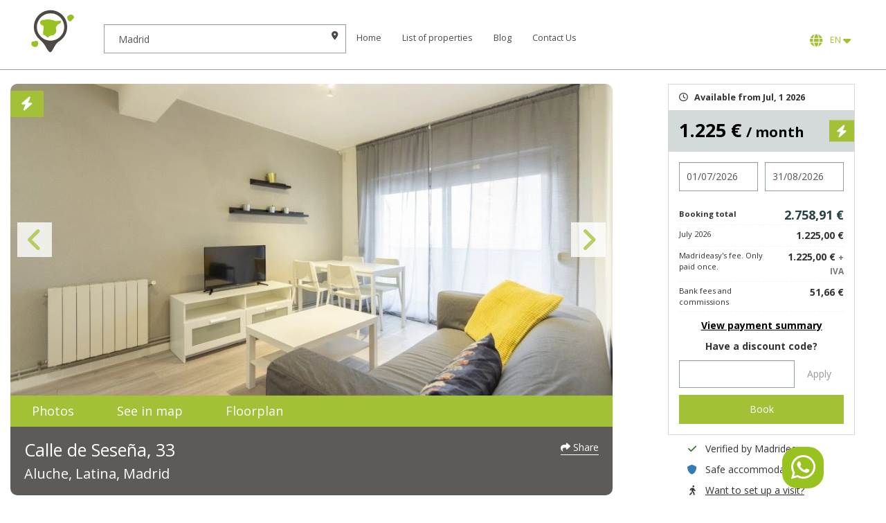

--- FILE ---
content_type: text/html; charset=UTF-8
request_url: https://madrideasy.com/en/madrid-spain/apartment-for-rent/calle-de-sesena-33
body_size: 28166
content:
<!doctype html>
<html lang="en" class="madrideasy">
<head>
    
    <meta charset="utf-8">    <meta name="viewport" content="width=device-width, initial-scale=1.0, user-scalable=no">

    <title>
        Apartment in Aluche district, Madrid    </title>

    

    <script>
    // Define dataLayer and the gtag function.
    window.dataLayer = window.dataLayer || [];
    function gtag(){dataLayer.push(arguments);}
    gtag('js', new Date());

    // Set default consent to 'denied' as a placeholder
    gtag('consent', 'default', {
        'ad_storage':         'denied',
        'ad_user_data':       'denied',
        'ad_personalization': 'denied',
        'analytics_storage':  'denied'
    });
    </script>

    <!-- Google Tag Manager -->
    <script>(function(w,d,s,l,i){w[l]=w[l]||[];w[l].push({'gtm.start':
    new Date().getTime(),event:'gtm.js'});var f=d.getElementsByTagName(s)[0],
    j=d.createElement(s),dl=l!='dataLayer'?'&l='+l:'';j.async=true;j.src=
    'https://www.googletagmanager.com/gtm.js?id='+i+dl;f.parentNode.insertBefore(j,f);
    })(window,document,'script','dataLayer','GTM-WN63XDS');</script>
    <!-- End Google Tag Manager -->

    <script>
        // Función para otorgar consentimiento para 'ad_storage'
        function consentGrantedAdStorage() {
            console.log('consentGrantedAdStorage');
            gtag('consent', 'update', {
                'ad_storage': 'granted'
            });
        }

        // Función para otorgar consentimiento para 'analytics_storage'
        function consentGrantedAnalyticsStorage() {
            console.log('consentGrantedAnalyticsStorage');
            gtag('consent', 'update', {
                'analytics_storage': 'granted'
            });
            
        }

        // Función para negar todos los consentimientos
        function consentDeniedAll() {
            console.log('consentDeniedAll');
            gtag('consent', 'update', {
                'ad_storage': 'denied',
                'ad_user_data': 'denied',
                'ad_personalization': 'denied',
                'analytics_storage': 'denied'
            });
            deleteGACookies();
        }

        function deleteGACookies() {
            const cookies = document.cookie.split(";");
            for (let i = 0; i < cookies.length; i++) {
                const cookie = cookies[i].trim();
                if (cookie.startsWith("_ga")) {
                const cookieName = cookie.split("=")[0];
                    document.cookie = cookieName + '=; Domain=.infojaguarlandrover.com; expires=Thu, 01 Jan 1970 00:00:00 UTC; path=/;';
                }
            }
        } 

    </script>



    
    <link rel="apple-touch-icon" sizes="57x57" href="/img/madrideasy/favicon/apple-icon-57x57.png">
    <link rel="apple-touch-icon" sizes="60x60" href="/img/madrideasy/favicon/apple-icon-60x60.png">
    <link rel="apple-touch-icon" sizes="72x72" href="/img/madrideasy/favicon/apple-icon-72x72.png">
    <link rel="apple-touch-icon" sizes="76x76" href="/img/madrideasy/favicon/apple-icon-76x76.png">
    <link rel="apple-touch-icon" sizes="114x114" href="/img/madrideasy/favicon/apple-icon-114x114.png">
    <link rel="apple-touch-icon" sizes="120x120" href="/img/madrideasy/favicon/apple-icon-120x120.png">
    <link rel="apple-touch-icon" sizes="144x144" href="/img/madrideasy/favicon/apple-icon-144x144.png">
    <link rel="apple-touch-icon" sizes="152x152" href="/img/favicon/apple-icon-152x152.png">
    <link rel="apple-touch-icon" sizes="180x180" href="/img/madrideasy/favicon/apple-icon-180x180.png">
    <link rel="icon" type="image/png" sizes="192x192"  href="/img/madrideasy/favicon/android-icon-192x192.png">
    <link rel="icon" type="image/png" sizes="32x32" href="/img/madrideasy/favicon/favicon-32x32.png">
    <link rel="icon" type="image/png" sizes="96x96" href="/img/madrideasy/favicon/favicon-96x96.png">
    <link rel="icon" type="image/png" sizes="16x16" href="/img/madrideasy/favicon/favicon-16x16.png">

    <link rel="manifest" href="/img/madrideasy/favicon/manifest.json">

            <meta name="msapplication-TileColor" content="#ffffff">
        <meta name="msapplication-TileImage" content="/img/madrideasy/ms-icon-144x144.png">
        <meta name="theme-color" content="#ffffff">
    
    <meta name="description" content="Furnished, luminous three-bedroom apartment with fully-equiped kitchen and bathroom.  Includes a balcony.  Near the metro station of Casa de Campo (lines 5 and 10).  "/>
    <meta name="keywords" content=""/>

    <meta property="og:url"                content="https://madrideasy.com/en/madrid-spain/apartment-for-rent/calle-de-sesena-33" />
    <meta property="og:type"               content="website" />
    <meta property="og:title"              content="Madrideasy - Apartment in Aluche district, Madrid" />
    <meta property="og:description"        content="Furnished, luminous three-bedroom apartment with fully-equiped kitchen and bathroom.  Includes a balcony.  Near the metro station of Casa de Campo (lines 5 and 10).  " />
    <meta property="og:site_name"          content="Madrideasy" />
    <meta property="og:image"              content="https://madrideasy-public.nbg1.your-objectstorage.com/picture/d86cc4d4-49e8-42d6-93b6-046892807e3e/Seseña 33 (2)-optimized.webp" />

    <meta name="twitter:card" content="summary"/>
    <meta name="twitter:description" content="Furnished, luminous three-bedroom apartment with fully-equiped kitchen and bathroom.  Includes a balcony.  Near the metro station of Casa de Campo (lines 5 and 10).  "/>
    <meta name="twitter:title" content="Madrideasy - Apartment in Aluche district, Madrid"/>
    <meta name="twitter:domain" content="Madrideasy"/>
    <meta name="twitter:image:src" content="/img/fb-share.png"/>

    <meta name="msapplication-TileColor" content="#284245">
    <meta name="msapplication-TileImage" content="/ms-icon-144x144.png">
    <meta name="theme-color" content="#284245">

    
    <style>
        :root {
            --color-accent: #a3c136;
        }
    </style>

    <link rel="canonical" href="https://madrideasy.com/en/madrid-spain/apartment-for-rent/calle-de-sesena-33" />
            <meta name="robots"  content="index,follow"  />
    
    <link rel="preconnect" href="https://fonts.googleapis.com">
    <link rel="preconnect" href="https://fonts.gstatic.com" crossorigin>
    <link href="https://fonts.googleapis.com/css2?family=Open+Sans:ital,wght@0,400;0,700;1,400;1,700&display=swap" rel="stylesheet">


    
	<link rel="stylesheet" href="https://cdnjs.cloudflare.com/ajax/libs/font-awesome/6.4.0/css/all.min.css">
	<link rel="stylesheet" href="https://cdn.jsdelivr.net/combine/npm/bootstrap@3.4.1/dist/css/bootstrap.min.css,npm/bootstrap-datepicker@1.9.0/dist/css/bootstrap-datepicker3.min.css,npm/bootstrap-slider@9.2.0/dist/css/bootstrap-slider.min.css,npm/nprogress@0.2.0/nprogress.min.css,npm/slick-carousel@1.8.1/slick/slick.min.css,npm/magnific-popup@1.1.0/dist/magnific-popup.min.css,npm/bootstrap-select@1.13.18/dist/css/bootstrap-select.min.css,npm/toastr@2.1.4/build/toastr.min.css">

	<link rel="stylesheet" href="/css/effects.css?1652979243">

	<link rel="stylesheet" href="/css/styles.css?1756366881">

	<link rel="stylesheet" href="/css/b4s.css?1683628499">

	<link rel="stylesheet" href="/css/madrideasy.css?1658141781">


            
		<script type="application/ld+json">
			{
    "@context": "https:\/\/schema.org",
    "@type": "Product",
    "productID": "calle-de-sesena-33",
    "name": "Calle de Sese\u00f1a, 33 ",
    "description": "Water, electricity and gas supplies are not included, we charge a fixed fee for supplies based on the annual history of the flat, you can...",
    "image": "https:\/\/madrideasy-public.nbg1.your-objectstorage.com\/picture\/d86cc4d4-49e8-42d6-93b6-046892807e3e\/Sese\u00f1a 33 (2)-optimized.webp",
    "url": "https:\/\/madrideasy.com\/en\/madrid-spain\/apartment-for-rent\/calle-de-sesena-33",
    "brand": {
        "@context": "https:\/\/schema.org",
        "@type": "RealEstateAgent",
        "name": "Madrideasy",
        "openingHoursSpecification": [
            {
                "@type": "OpeningHoursSpecification",
                "dayOfWeek": [
                    "Monday",
                    "Tuesday",
                    "Wednesday",
                    "Thursday"
                ],
                "opens": "09:00",
                "closes": "18:30"
            },
            {
                "@type": "OpeningHoursSpecification",
                "dayOfWeek": "Friday",
                "opens": "09:00",
                "closes": "14:30"
            }
        ],
        "address": {
            "@type": "PostalAddress",
            "addressLocality": "Madrid",
            "postalCode": "28011",
            "streetAddress": "Calle Cebreros, 152",
            "addressCountry": {
                "@type": "Country",
                "name": "ES"
            }
        },
        "telephone": [
            "+34915938352"
        ],
        "paymentAccepted": "Credit Card",
        "url": "https:\/\/madrideasy.com\/",
        "image": "https:\/\/madrideasy.com\/img\/fb-share.png"
    },
    "offers": {
        "@type": "Offer",
        "priceCurrency": "EUR",
        "price": "1225.00",
        "availability": "https:\/\/schema.org\/InStock",
        "availabilityStarts": "01\/07\/2026",
        "url": "https:\/\/madrideasy.com\/en\/madrid-spain\/apartment-for-rent\/calle-de-sesena-33",
        "itemOffered": {
            "@type": "Residence"
        }
    }
}		</script>

	
    <link rel="alternate" href="https://madrideasy.com/es/madrid-spain/apartment-for-rent/calle-de-sesena-33" hreflang="es" />
<link rel="alternate" href="https://madrideasy.com/en/madrid-spain/apartment-for-rent/calle-de-sesena-33" hreflang="en" />
<link rel="alternate" href="https://madrideasy.com/en/madrid-spain/apartment-for-rent/calle-de-sesena-33" hreflang="x-default" />

    
    <script type="text/javascript">
        var appUrl = "/";
        var baseUrl = "https://madrideasy.com/en/"; // @todo leer dinamicamente el lenguag
        var fullUrl = "https://madrideasy.com/en/madrid-spain/apartment-for-rent/calle-de-sesena-33";
        var brandName = "madrideasy";

        window.FLASH_URL = '/flash';

        var availableRoomsText = 'available rooms';

        window.KODENS_UPLOAD_KEY = '0ac215f9d4b3bd37ba2a';
        window.I18N = {
            MAX_FILES_REACHED: 'Max {0} files allowed.'
        };
    </script>

    <!-- Hotjar Tracking Code for Madrid Easy -->
    <script>
        (function(h,o,t,j,a,r){
            h.hj=h.hj||function(){(h.hj.q=h.hj.q||[]).push(arguments)};
            h._hjSettings={hjid:2858883,hjsv:6};
            a=o.getElementsByTagName('head')[0];
            r=o.createElement('script');r.async=1;
            r.src=t+h._hjSettings.hjid+j+h._hjSettings.hjsv;
            a.appendChild(r);
        })(window,document,'https://static.hotjar.com/c/hotjar-','.js?sv=');
    </script>
</head>


<body id="properties-view">


<header class="cover" id="header" style="position:relative; z-index:122;">
    <nav class="navbar navbar-default light">
        <div class="container-fullwidth">
            <div class="navbar-header">

                <a href="/en" class="navbar-brand-round" title="Go home"></a>
                <div class="form-inline">
                    <div class="form-group city-group">
                        <input type="text" class="form-control location-autocomplete" id="header-location" placeholder="Location" value="Madrid" name="location">
                        <input type="hidden" value="" name="placeid">
                        <i class="fa-solid fa-location-dot form-control-feedback hidden-xs"></i>
                    </div>
                </div>

                 <button type="button" class="navbar-toggle collapsed" data-toggle="collapse" data-target="#navbar-ex-collapse" aria-expanded="false" aria-controls="navbar">
    <span class="sr-only">Toggle navigation</span>
    <span class="top-bar icon-bar"></span>
    <span class="middle-bar icon-bar"></span>
    <span class="bottom-bar icon-bar"></span>
</button>
            </div>
              
    <div class="collapse navbar-collapse" id="navbar-ex-collapse">
        <ul class="nav navbar-nav navbar-right">
            <li>
                <a href="/en" class="" title="Go home">Home</a>            </li>

            
                <li>
                    <a href="/en/search?type%5B%5D=AP%2CRM">List of properties</a>                </li>

            
            
                <li>
                    <a href="https://madrideasy.com/es/blog/">Blog</a>                </li>

            
            <li>
                <a href="/en/contact" target="_blank">Contact Us</a>
            </li>

            
            
                <li>
                    <div class="btn-group language">
                        <button aria-expanded="false" aria-haspopup="true" translate="no" class="btn  dropdown-toggle notranslate" data-toggle="dropdown" type="button"><i class="fa-solid fa-globe" aria-hidden="true"></i>&nbsp; EN <i class="fa-solid fa-caret-down"></i></button>
                        <ul class="dropdown-menu">
                                                            <li data-language="es">
                                    <a href="https://madrideasy.com/es/madrid-spain/apartment-for-rent/calle-de-sesena-33" class="">Spanish</a>                                </li>
                                                            <li data-language="en">
                                    <a href="https://madrideasy.com/en/madrid-spain/apartment-for-rent/calle-de-sesena-33" class="active">English</a>                                </li>
                                                    </ul>
                    </div>
                </li>

                    </ul>
    </div>

        </div>
    </nav>
</header>

<main class="content">
    
<script>
window.onscroll = function() {scrollFunction()};

function scrollFunction() {
	var scrollTop = (document.documentElement || document.body.parentNode || document.body).scrollTop;
    if (scrollTop > 20) document.getElementById("jumpUp").style.display = "block";
    else document.getElementById("jumpUp").style.display = "none";
}

function topFunction() {
    document.body.scrollTop = 0; // For Safari
    document.documentElement.scrollTop = 0; // For Chrome, Firefox, IE and Opera
}

</script>

<a name="top"></a>

<div id="property-map" class="white-popup mfp-hide">
	<div class="map_holder">
		<div class="map-destination">
			<div class="dropdown" id="selectUniversity">
				<button class="btn btn-default dropdown-toggle" type="button" data-toggle="dropdown" aria-haspopup="true" aria-expanded="false"><i class="fa-solid fa-graduation-cap" aria-hidden="true"></i> Select University <span class="caret"></span></button>
				<ul class="dropdown-menu " >
											<li>
							<a href="#" data-value="Plaza de San Diego" data-lat="40.4832359" data-lng="-3.3654945">
								Universidad de Alcalá								 - <small>Campus Hictórico</small>							</a>
						</li>

											<li>
							<a href="#" data-value="Plaza de San Diego" data-lat="40.4832359" data-lng="-3.3654946">
								Universidad de Alcalá								 - <small>Campus Científico - Tecnológico</small>							</a>
						</li>

											<li>
							<a href="#" data-value="Plaza de San Diego" data-lat="40.4832361" data-lng="-3.3654947">
								Universidad de Alcalá								 - <small>Campus Guadalajara</small>							</a>
						</li>

											<li>
							<a href="#" data-value="Carretera de Colmenar M-607, km. 15" data-lat="40.5429936" data-lng="-3.701515">
								Universidad Autónoma 								 - <small>Canto Blanco</small>							</a>
						</li>

											<li>
							<a href="#" data-value="Arzobispo Morcillo, 4" data-lat="40.4809145" data-lng="-3.6931035">
								Universidad Autónoma 								 - <small>Medicina</small>							</a>
						</li>

											<li>
							<a href="#" data-value="C/ Madrid, 126  (Getafe)" data-lat="40.3172985" data-lng="-3.7276113">
								Universidad Carlos III								 - <small>Campus de Getafe</small>							</a>
						</li>

											<li>
							<a href="#" data-value="Avda. Universidad, 30 (Leganes)" data-lat="40.3329922" data-lng="-3.766344">
								Universidad Carlos III								 - <small>Campus de Leganes</small>							</a>
						</li>

											<li>
							<a href="#" data-value="Avda. Universidad Carlos III, 22 (Colmenarejo)" data-lat="40.5450221" data-lng="-4.0141857">
								Universidad Carlos III								 - <small>Campus de Colmenarejo</small>							</a>
						</li>

											<li>
							<a href="#" data-value="Ronda de Toledo, 1 (Madrid)" data-lat="40.4069608" data-lng="-3.7123538">
								Universidad Carlos III								 - <small>Campus de Madrid- Puerta de Toledo</small>							</a>
						</li>

											<li>
							<a href="#" data-value="Avda. Gregorio Peces Barba (Leganés)" data-lat="40.3541271" data-lng="-3.7465621">
								Universidad Carlos III								 - <small>Parque científico</small>							</a>
						</li>

											<li>
							<a href="#" data-value="C/Profesor Aranguren (Madrid)" data-lat="40.4479073" data-lng="-3.7338178">
								Universidad Complutense								 - <small>Moncloa (principal)</small>							</a>
						</li>

											<li>
							<a href="#" data-value="Campus somosaguas (Pozuelo de Alarcón)" data-lat="40.4315571" data-lng="-3.794032">
								Universidad Complutense								 - <small>Somosaguas</small>							</a>
						</li>

											<li>
							<a href="#" data-value="C/Arcos de Jalón (Madrid)" data-lat="40.4247044" data-lng="-3.6172143">
								Universidad Complutense								 - <small>San Blas</small>							</a>
						</li>

											<li>
							<a href="#" data-value="Ciudad Universitaria, Av. Complutense, 30, 28040 Madrid" data-lat="40.453005" data-lng="-3.727098">
								Universidad Politécnica								 - <small>Campus Ciudad Universitaria</small>							</a>
						</li>

											<li>
							<a href="#" data-value="Calle Ramiro de Maeztu, 7, 28040 Madrid" data-lat="40.448931" data-lng="-3.71928">
								Universidad Politécnica								 - <small>Centro de Madrid</small>							</a>
						</li>

											<li>
							<a href="#" data-value="Calle Badajoz, 348B" data-lat="40.41332" data-lng="-3.8391">
								Universidad Politécnica								 - <small>Campus Montegancedo</small>							</a>
						</li>

											<li>
							<a href="#" data-value="Autovía de Valencia, Km. 7, 28031 Madrid" data-lat="40.3882547" data-lng="-3.6320107">
								Universidad Politécnica								 - <small>Campus Sur</small>							</a>
						</li>

											<li>
							<a href="#" data-value=" Avenida de Atenas s/n. 28922 Alcorcón – Madrid" data-lat="40.348325" data-lng="-3.840695">
								Universidad Rey Juan Carlos								 - <small>Campus Alcorcón</small>							</a>
						</li>

											<li>
							<a href="#" data-value="Calle de Lucas Jordan, 2, 28300 Aranjuez, Madrid" data-lat="40.0333" data-lng="-3.5942">
								Universidad Rey Juan Carlos								 - <small>Campus Aranjuez</small>							</a>
						</li>

											<li>
							<a href="#" data-value="Camino del Molino, s/n, 28942 Fuenlabrada, Madrid" data-lat="40.286762" data-lng="-3.821853">
								Universidad Rey Juan Carlos								 - <small>Campus Fuenlabrada</small>							</a>
						</li>

											<li>
							<a href="#" data-value="Paseo de los Artilleros s/n. 28032 - Vicálvaro - Madrid" data-lat="40.406576" data-lng="-3.609344">
								Universidad Rey Juan Carlos								 - <small>Campus Madrid</small>							</a>
						</li>

											<li>
							<a href="#" data-value="Calle Tulipán s/n. 28933 - Móstoles - Madrid" data-lat="40.337804" data-lng="-3.869022">
								Universidad Rey Juan Carlos								 - <small>Campus Móstoles</small>							</a>
						</li>

											<li>
							<a href="#" data-value="Avenida Universidad, 1, 28691 Villanueva de la Cañada, Madrid, España" data-lat="40.451909" data-lng="-3.986964">
								Universidad Alfonso X el Sabio								 - <small>Campus Villanueva de la Cañada</small>							</a>
						</li>

											<li>
							<a href="#" data-value="Av. Comandante Franco, 10, 28016 Madrid" data-lat="40.465255" data-lng="-3.676887">
								Universidad Alfonso X el Sabio								 - <small>Campus Madrid Chamartin</small>							</a>
						</li>

											<li>
							<a href="#" data-value="C/ Cea Bermúdez, 59 (Madrid)" data-lat="40.438934" data-lng="-3.715536">
								Universidad Antonio de Nebrija								 - <small>Fundación Antonio de Nebrija</small>							</a>
						</li>

											<li>
							<a href="#" data-value="C/Pirineos, 55 (Madrid)" data-lat="40.453291" data-lng="-3.718979">
								Universidad Antonio de Nebrija								 - <small>Campus de la Dehesa de la Villa</small>							</a>
						</li>

											<li>
							<a href="#" data-value="Hoyo de Manzanares (Madrid)" data-lat="40.5997701" data-lng="-3.950877">
								Universidad Antonio de Nebrija								 - <small>Campus de la Berzosa</small>							</a>
						</li>

											<li>
							<a href="#" data-value="Santa Cruz de Marcenado, 27 (Madrid)" data-lat="40.429516" data-lng="-3.712887">
								Universidad Antonio de Nebrija								 - <small>Campues Madrid-Princesa</small>							</a>
						</li>

											<li>
							<a href="#" data-value="Paseo de la Habana, 70 bis (Madrid)" data-lat="40.453176" data-lng="-3.684465">
								Universidad Antonio de Nebrija								 - <small>Centro universitario San Rafael-Nebrija</small>							</a>
						</li>

											<li>
							<a href="#" data-value="C/Almagro, 5 (Madrid)" data-lat="40.428609" data-lng="-3.695112">
								Universidad Camilo José Cela 								 - <small>Campus Almagro. Escuela de negocios</small>							</a>
						</li>

											<li>
							<a href="#" data-value="C/Castillo de Alarcón, 49 (Viñanueva de la Cañada, Madrid)" data-lat="40.473987" data-lng="-3.939874">
								Universidad Camilo José Cela 								 - <small>Campus Villafranca</small>							</a>
						</li>

											<li>
							<a href="#" data-value="C/Julián Romea, 18 (Madrid)" data-lat="40.442914" data-lng="-3.716098">
								Universidad CEU San Pablo								 - <small>Campus de Moncloa</small>							</a>
						</li>

											<li>
							<a href="#" data-value="Urbanización Monteprincipe (Alcorcón, Madrid)" data-lat="40.397932" data-lng="-3.83571">
								Universidad CEU San Pablo								 - <small>Campus de Monteprincipe</small>							</a>
						</li>

											<li>
							<a href="#" data-value="Calle de la Princesa, 42 (Madrid)" data-lat="40.429754" data-lng="-3.715319">
								Universidad CEU San Pablo								 - <small>Campues Arguelles</small>							</a>
						</li>

											<li>
							<a href="#" data-value="Calle Tajo, s/n, 28670 Villaviciosa de Odón, Madrid" data-lat="40.375183" data-lng="-3.924905">
								Universidad Europea de Madrid								 - <small>Campus de Villaviciosa de Odón</small>							</a>
						</li>

											<li>
							<a href="#" data-value="Av de Fernando Alonso 8, 28108 Alcobendas, Madrid" data-lat="40.535629" data-lng="-3.616511">
								Universidad Europea de Madrid								 - <small>Campus de Alcobendas</small>							</a>
						</li>

											<li>
							<a href="#" data-value="Ctra. Pozuelo-Majadahonda (M-515) Km. 1.800 (Pozuelo de Alarcón)" data-lat="40.440245" data-lng="-3.835084">
								Universidad Francisco de Vitoria								 - <small>Campues de la Universidad Francisco de Vitoria</small>							</a>
						</li>

											<li>
							<a href="#" data-value="C/Alberto Aguilera, 23-25 (Madrid)" data-lat="40.429581" data-lng="-3.711425">
								Universidad Pontificia Comillas								 - <small>Sede cental Alberto Aguilera</small>							</a>
						</li>

											<li>
							<a href="#" data-value="C/Universidad comillas, 3-5 (Madrid)" data-lat="40.552205" data-lng="-3.683016">
								Universidad Pontificia Comillas								 - <small>Sede comillas Cantoblanco</small>							</a>
						</li>

											<li>
							<a href="#" data-value="Av San Juan de Dios, 1 (Ciempozuelos, Madrid)" data-lat="40.160366" data-lng="-3.614312">
								Universidad Pontificia Comillas								 - <small>Escuela universitaria de enfermeria y fisioterapia</small>							</a>
						</li>

											<li>
							<a href="#" data-value="C/Rey Francisco, 4 (Madrid)" data-lat="40.427972" data-lng="-3.71528">
								Universidad Pontificia Comillas								 - <small>Sede Rey Francisco</small>							</a>
						</li>

											<li>
							<a href="#" data-value="C/Francisco de Ricci, 3 (Madrid)" data-lat="40.43107" data-lng="-3.71217">
								Universidad Pontificia Comillas								 - <small>Instituto de investigación tecnológica (IIT)</small>							</a>
						</li>

											<li>
							<a href="#" data-value=" Vía de Servicio A-6, 15, 28400 Collado Villalba, Madrid" data-lat="40.6315536" data-lng="-4.0009774">
								Universidad a distancia de Madrid 															</a>
						</li>

											<li>
							<a href="#" data-value="Calle del Príncipe de Vergara, 108, 28002 Madrid" data-lat="40.439335" data-lng="-3.678917">
								Ostelea School of Tourism & Hospitality															</a>
						</li>

											<li>
							<a href="#" data-value="C/Vascos, 17 (Madrid)" data-lat="40.448128" data-lng="-3.71124">
								Escuela Internacional de Protocolo															</a>
						</li>

											<li>
							<a href="#" data-value="Carretera Pozuelo a Majadahonda, Km 1.800, 28223 Pozuelo de Alarcón (Madrid)" data-lat="40.4402491" data-lng="-3.837278">
								Universidad Francisco de Vitoria															</a>
						</li>

											<li>
							<a href="#" data-value="C/ Recoletos, 22, 28001 Madrid" data-lat="40.4213116" data-lng="-3.6913571">
								Escuela Universitaria TAI															</a>
						</li>

											<li>
							<a href="#" data-value="Edificio Madrid, Complejo Europa Empresarial, Calle Playa de Liencres, 2 bis, 28290 Las Rozas, Madrid" data-lat="40.5383518" data-lng="-3.8957002">
								U-tad, Centro Universitario de Tecnología y Arte Digital 															</a>
						</li>

											<li>
							<a href="#" data-value="Calle la Salle, 10, 28023 Madrid" data-lat="40.466288" data-lng="-3.781999">
								Centro superior de estudios universitarios La salle															</a>
						</li>

											<li>
							<a href="#" data-value=" Calle Concha Espina, 11, 28231 Las Rozas, Madrid Calle Concha Espina, 11, 28231 Las Rozas, Madrid Calle Concha Espina, 11, 28231 Las Rozas, Madrid" data-lat="40.494318" data-lng="-3.869636">
								DIAGEMES S.L.															</a>
						</li>

											<li>
							<a href="#" data-value="Camino Valdenigrales, 28223 Pozuelo de Alarcón, Madrid" data-lat="40.424361" data-lng="-3.819738">
								ESIC Business&Marketing School															</a>
						</li>

											<li>
							<a href="#" data-value="Av. de los Jesuitas, 34, 28806 Alcalá de Henares, Madrid" data-lat="40.497228" data-lng="-3.361484">
								Escuela Universitaria Cardenal Cisneros															</a>
						</li>

											<li>
							<a href="#" data-value="Calle de Juan del Rosal, 14, 28040 Madrid" data-lat="40.451281" data-lng="-3.737564">
								Laboratorio de educación emocional de la UNED (EDUEMO)															</a>
						</li>

											<li>
							<a href="#" data-value="Paseo de los Alamillos, 2, 28200 San Lorenzo de El Escorial, Madrid" data-lat="40.588506" data-lng="-4.1507">
								Real Centro Universitario Escorial Maria Cristina															</a>
						</li>

											<li>
							<a href="#" data-value="Calle de Claudio Coello, 48, 28001 Madrid" data-lat="40.427114" data-lng="-3.686115">
								IADE de la Universidad Autónoma de Madrid															</a>
						</li>

											<li>
							<a href="#" data-value="Calle de Francisco Silvela, 106, 28002 Madrid" data-lat="40.438871" data-lng="-3.678619">
								CTO Business Excellence School															</a>
						</li>

											<li>
							<a href="#" data-value="Calle de Leonardo Prieto Castro, 2, 28040 Madrid" data-lat="40.45141" data-lng="-3.719565">
								CUNEF															</a>
						</li>

											<li>
							<a href="#" data-value="Calle de María de Molina, 11-13-15, 28006 Madrid" data-lat="40.438111" data-lng="-3.687284">
								IE Business School															</a>
						</li>

											<li>
							<a href="#" data-value="Av. de Alfonso XIII, 97, 28016 Madrid" data-lat="40.45703" data-lng="-3.667261">
								ESNE															</a>
						</li>

											<li>
							<a href="#" data-value="Av. de Gregorio del Amo, 6, 28040 Madrid" data-lat="40.446038" data-lng="-3.720123">
								EOI Escuela de negocios															</a>
						</li>

											<li>
							<a href="#" data-value="Calle de Ponzano, 15, 28010 Madrid" data-lat="40.438126" data-lng="-3.699474">
								CEF															</a>
						</li>

											<li>
							<a href="#" data-value="Av. del Valle, 34, 28003 Madrid" data-lat="40.443801" data-lng="-3.717427">
								Saint Louis University Madrid (SLU)															</a>
						</li>

											<li>
							<a href="#" data-value="Calle Segre, 8, 28002 Madrid" data-lat="40.450796" data-lng="-3.68326">
								New York University Madrid  (NYU)															</a>
						</li>

											<li>
							<a href="#" data-value="Calle de Velázquez, 140, 28006 Madrid" data-lat="40.440772" data-lng="-3.682594">
								CIS															</a>
						</li>

											<li>
							<a href="#" data-value="Palacio de Altamira, Calle de Flor Alta, 8, 28004 Madrid" data-lat="40.421664" data-lng="-3.707319">
								IED															</a>
						</li>

											<li>
							<a href="#" data-value="Calle Príncipe de Vergara, 43, 28001 Madrid" data-lat="40.429145" data-lng="-3.680187">
								ADM Business School															</a>
						</li>

											<li>
							<a href="#" data-value="Calle Serrano Anguita 10 3º Derecha, 28004 Madrid" data-lat="40.4213316" data-lng="-3.69795">
								European School of Economics (ESE Madrid)															</a>
						</li>

											<li>
							<a href="#" data-value="Calle de Arturo Soria, 245, 28033 Madrid" data-lat="40.465615" data-lng="-3.666206">
								Escuela Europea de Dirección de Empresas (EUDE)															</a>
						</li>

											<li>
							<a href="#" data-value="Calle Mateo Inurria, 25-27, 28036 Madrid" data-lat="40.467483" data-lng="-3.682351">
								ESADE Business School															</a>
						</li>

											<li>
							<a href="#" data-value="Calle de Joaquín Costa, 41, 28002 Madrid" data-lat="40.443832" data-lng="-3.683599">
								EAE Business School															</a>
						</li>

											<li>
							<a href="#" data-value="Av. De Bruselas, 14, 28108 Alcobendas,Madrid" data-lat="40.530783" data-lng="-3.629887">
								IEDE															</a>
						</li>

											<li>
							<a href="#" data-value="Plaza de Cervantes, 10, 28801 Alcalá de Henares, Madrid" data-lat="40.48204" data-lng="-3.363514">
								CIFF															</a>
						</li>

											<li>
							<a href="#" data-value="Calle de Alvarado, 26, 28039 Madrid" data-lat="40.450852" data-lng="-3.705545">
								Escuela de negocios y dirección															</a>
						</li>

											<li>
							<a href="#" data-value="Calle de Nuñez de Balboa, 144, 28006 Madrid" data-lat="40.438691" data-lng="-3.681561">
								Escuela Europea de Negocios															</a>
						</li>

											<li>
							<a href="#" data-value="Calle del Maestro Ripoll, 18, 28006 Madrid" data-lat="40.443888" data-lng="-3.688738">
								Aliter															</a>
						</li>

											<li>
							<a href="#" data-value="Calle de José Gutiérrez Abascal, 2, 28006 Madrid" data-lat="40.440535" data-lng="-3.689593">
								IEN UPM - Industriales Escuela de Negocios															</a>
						</li>

											<li>
							<a href="#" data-value="Calle Gran Vía, 6, 28013 Madrid" data-lat="40.419517" data-lng="-3.69788">
								Escuela de negocios (ENAC)															</a>
						</li>

											<li>
							<a href="#" data-value="Calle Don Pedro, 1, 28005 Madrid" data-lat="40.411496" data-lng="-3.71179">
								Escuela de negocios San Pablo CEU															</a>
						</li>

											<li>
							<a href="#" data-value="Calle Bausá, 23, 28033 Madrid" data-lat="40.469306" data-lng="-3.669221">
								CESMA Business School															</a>
						</li>

											<li>
							<a href="#" data-value="Calle de Costa Rica, 9, 28016 Madrid" data-lat="40.458885" data-lng="-3.67504">
								ESERP Business School															</a>
						</li>

											<li>
							<a href="#" data-value="Camino Cerro del Águila, 3, 28023 Madrid" data-lat="40.451884" data-lng="-3.757721">
								IESE															</a>
						</li>

											<li>
							<a href="#" data-value="Paseo del General Martínez Campos, 46, 28010 Madrid" data-lat="40.434884" data-lng="-3.691611">
								Instituto de directivos de empresa															</a>
						</li>

											<li>
							<a href="#" data-value="Calle de Serrano, 226, 28016 Madrid" data-lat="40.452872" data-lng="-3.679564">
								Mujer Futura Escuela internacional de negocios															</a>
						</li>

											<li>
							<a href="#" data-value="Calle de Cedaceros, 11, 28014 Madrid" data-lat="40.416874" data-lng="-3.698084">
								CEREM Business School															</a>
						</li>

											<li>
							<a href="#" data-value="Calle de Alvarado, 26, 28039 Madrid" data-lat="40.450852" data-lng="-3.705545">
								Escuela de negocios digitales (ESNEDI)															</a>
						</li>

											<li>
							<a href="#" data-value="Calle Marqués de Villamejor, 5, 28006 Madrid" data-lat="40.431255" data-lng="-3.687559">
								Afi Escuela de finanzas															</a>
						</li>

											<li>
							<a href="#" data-value="Calle de Ponzano, 87, 28003 Madrid" data-lat="40.444801" data-lng="-3.699313">
								ESDEN Business School															</a>
						</li>

											<li>
							<a href="#" data-value="Calle del Príncipe de Vergara, 43, 28001 Madrid" data-lat="40.429145" data-lng="-3.680187">
								Madrid School of Marketing															</a>
						</li>

					
				</ul>
			</div>
			<button type="button" class="btn-white btn pull-right" id="openGMaps" data-origin ="40.397921,-3.762371" data-destination="" ><i class="fa-solid fa-location-check" aria-hidden="true"></i>&nbsp;&nbsp; See Directions</button>
			<button type="button" class="btn-inv btn pull-right col-md-12" id="resetMap">
				<i class="fa-solid fa-arrow-rotate-left"></i>
			</button>
		</div>

		<div id="map-detail" data-lng="-3.762371" data-lat="40.397921" data-info="Calle de Seseña, 33, Madrid" style="width: 100%; height: 558px; "></div>

	</div>
</div>

<div class="container detail-property">
	<div class="propview">
		<div class="propview__left">
			<div class="propphotos">

									<a href="/en/pages/instant-booking" 
						class="propphotos__instantbooking"
						target="_blank"
						title="Instant booking"
						data-toggle="tooltip"
						data-placement="right"
						><i class="fa fa-bolt"></i></a>
				
				<a class="propphotos__item" data-type="" href="https://madrideasy-public.nbg1.your-objectstorage.com/picture/d86cc4d4-49e8-42d6-93b6-046892807e3e/Seseña 33 (2)-optimized.webp">
						<img src="https://madrideasy-public.nbg1.your-objectstorage.com/picture/d86cc4d4-49e8-42d6-93b6-046892807e3e/Seseña 33 (2)-optimized.webp" loading="lazy">
					</a><a class="propphotos__item" data-type="" href="https://madrideasy-public.nbg1.your-objectstorage.com/picture/1321cf72-ce87-43b8-bc59-184937bb29b4/Seseña 33 (11)-optimized.webp">
						<img src="https://madrideasy-public.nbg1.your-objectstorage.com/picture/1321cf72-ce87-43b8-bc59-184937bb29b4/Seseña 33 (11)-optimized.webp" loading="lazy">
					</a><a class="propphotos__item" data-type="" href="https://madrideasy-public.nbg1.your-objectstorage.com/picture/4b0fc6e4-2781-40e5-bc20-8da64951bc41/Seseña 33 (12)-optimized.webp">
						<img src="https://madrideasy-public.nbg1.your-objectstorage.com/picture/4b0fc6e4-2781-40e5-bc20-8da64951bc41/Seseña 33 (12)-optimized.webp" loading="lazy">
					</a><a class="propphotos__item" data-type="" href="https://madrideasy-public.nbg1.your-objectstorage.com/picture/47c5f833-0a87-4294-aeff-1518815d257c/Seseña 33 (14)-optimized.webp">
						<img src="https://madrideasy-public.nbg1.your-objectstorage.com/picture/47c5f833-0a87-4294-aeff-1518815d257c/Seseña 33 (14)-optimized.webp" loading="lazy">
					</a><a class="propphotos__item" data-type="" href="https://madrideasy-public.nbg1.your-objectstorage.com/picture/c60403d1-bbba-40d0-b916-af0a912f9f82/Seseña 33 (15)-optimized.webp">
						<img src="https://madrideasy-public.nbg1.your-objectstorage.com/picture/c60403d1-bbba-40d0-b916-af0a912f9f82/Seseña 33 (15)-optimized.webp" loading="lazy">
					</a><a class="propphotos__item" data-type="" href="https://madrideasy-public.nbg1.your-objectstorage.com/picture/a0434e76-a9df-4d64-a568-eda20a432ccf/Seseña 33 (17)-optimized.webp">
						<img src="https://madrideasy-public.nbg1.your-objectstorage.com/picture/a0434e76-a9df-4d64-a568-eda20a432ccf/Seseña 33 (17)-optimized.webp" loading="lazy">
					</a><a class="propphotos__item" data-type="" href="https://madrideasy-public.nbg1.your-objectstorage.com/picture/74e261c1-b58f-4de7-b2c5-4b74b04f1107/Seseña 33 (20)-optimized.webp">
						<img src="https://madrideasy-public.nbg1.your-objectstorage.com/picture/74e261c1-b58f-4de7-b2c5-4b74b04f1107/Seseña 33 (20)-optimized.webp" loading="lazy">
					</a><a class="propphotos__item" data-type="" href="https://madrideasy-public.nbg1.your-objectstorage.com/picture/5128732a-4765-45cd-b2ea-340b0d734d1c/Seseña 33 (22)-optimized.webp">
						<img src="https://madrideasy-public.nbg1.your-objectstorage.com/picture/5128732a-4765-45cd-b2ea-340b0d734d1c/Seseña 33 (22)-optimized.webp" loading="lazy">
					</a><a class="propphotos__item" data-type="" href="https://madrideasy-public.nbg1.your-objectstorage.com/picture/69e7006a-17ea-475a-969c-af49695fb34c/Seseña 33 (23)-optimized.webp">
						<img src="https://madrideasy-public.nbg1.your-objectstorage.com/picture/69e7006a-17ea-475a-969c-af49695fb34c/Seseña 33 (23)-optimized.webp" loading="lazy">
					</a><a class="propphotos__item" data-type="" href="https://madrideasy-public.nbg1.your-objectstorage.com/picture/fecbd106-c339-4386-bb42-9b801664117f/Seseña 33 (27)-optimized.webp">
						<img src="https://madrideasy-public.nbg1.your-objectstorage.com/picture/fecbd106-c339-4386-bb42-9b801664117f/Seseña 33 (27)-optimized.webp" loading="lazy">
					</a><a class="propphotos__item" data-type="" href="https://madrideasy-public.nbg1.your-objectstorage.com/picture/dfd7bbb9-bc2d-4354-8e7c-d8fae79dc0a5/Seseña 33 (28)-optimized.webp">
						<img src="https://madrideasy-public.nbg1.your-objectstorage.com/picture/dfd7bbb9-bc2d-4354-8e7c-d8fae79dc0a5/Seseña 33 (28)-optimized.webp" loading="lazy">
					</a><a class="propphotos__item" data-type="" href="https://madrideasy-public.nbg1.your-objectstorage.com/picture/6aa4c36b-8b37-4be7-b816-f1024467ae7d/Seseña 33 (30)-optimized.webp">
						<img src="https://madrideasy-public.nbg1.your-objectstorage.com/picture/6aa4c36b-8b37-4be7-b816-f1024467ae7d/Seseña 33 (30)-optimized.webp" loading="lazy">
					</a><a class="propphotos__item" data-type="" href="https://madrideasy-public.nbg1.your-objectstorage.com/picture/f0040db1-5f18-473b-9410-d61d9d952d5c/Seseña 33 (31)-optimized.webp">
						<img src="https://madrideasy-public.nbg1.your-objectstorage.com/picture/f0040db1-5f18-473b-9410-d61d9d952d5c/Seseña 33 (31)-optimized.webp" loading="lazy">
					</a><a class="propphotos__item" data-type="floorplan" href="https://madrideasy-public.nbg1.your-objectstorage.com/2022/06/15d8facd-57a8-4f97-8549-5f802295a72e-optimized.webp">
						<img src="https://madrideasy-public.nbg1.your-objectstorage.com/2022/06/15d8facd-57a8-4f97-8549-5f802295a72e-optimized.webp" loading="lazy">
					</a><a class="propphotos__item" data-type="" href="https://madrideasy-public.nbg1.your-objectstorage.com/picture/1a13a898-0784-4e90-8512-310fb21840f8/Seseña 33 (1)-optimized.webp">
						<img src="https://madrideasy-public.nbg1.your-objectstorage.com/picture/1a13a898-0784-4e90-8512-310fb21840f8/Seseña 33 (1)-optimized.webp" loading="lazy">
					</a><a class="propphotos__item" data-type="" href="https://madrideasy-public.nbg1.your-objectstorage.com/picture/a9016261-62b9-4e73-9223-4f1cb9336907/Seseña 33 (3)-optimized.webp">
						<img src="https://madrideasy-public.nbg1.your-objectstorage.com/picture/a9016261-62b9-4e73-9223-4f1cb9336907/Seseña 33 (3)-optimized.webp" loading="lazy">
					</a><a class="propphotos__item" data-type="" href="https://madrideasy-public.nbg1.your-objectstorage.com/picture/c73bd286-ad19-4fb9-8dfa-306c69b0ab49/Seseña 33 (4)-optimized.webp">
						<img src="https://madrideasy-public.nbg1.your-objectstorage.com/picture/c73bd286-ad19-4fb9-8dfa-306c69b0ab49/Seseña 33 (4)-optimized.webp" loading="lazy">
					</a><a class="propphotos__item" data-type="" href="https://madrideasy-public.nbg1.your-objectstorage.com/picture/300a5b1d-af85-4d32-a46c-1ffb6bbd5dd7/Seseña 33 (6)-optimized.webp">
						<img src="https://madrideasy-public.nbg1.your-objectstorage.com/picture/300a5b1d-af85-4d32-a46c-1ffb6bbd5dd7/Seseña 33 (6)-optimized.webp" loading="lazy">
					</a><a class="propphotos__item" data-type="" href="https://madrideasy-public.nbg1.your-objectstorage.com/picture/05073305-8161-4a9e-846b-07d360f53194/Seseña 33 (7)-optimized.webp">
						<img src="https://madrideasy-public.nbg1.your-objectstorage.com/picture/05073305-8161-4a9e-846b-07d360f53194/Seseña 33 (7)-optimized.webp" loading="lazy">
					</a><a class="propphotos__item" data-type="" href="https://madrideasy-public.nbg1.your-objectstorage.com/picture/b93b2f18-d832-4f7d-b2e3-744315abd244/Seseña 33 (8)-optimized.webp">
						<img src="https://madrideasy-public.nbg1.your-objectstorage.com/picture/b93b2f18-d832-4f7d-b2e3-744315abd244/Seseña 33 (8)-optimized.webp" loading="lazy">
					</a><a class="propphotos__item" data-type="" href="https://madrideasy-public.nbg1.your-objectstorage.com/picture/c4f23e9d-3489-45ff-b043-1f6571b387f2/Seseña 33 (10)-optimized.webp">
						<img src="https://madrideasy-public.nbg1.your-objectstorage.com/picture/c4f23e9d-3489-45ff-b043-1f6571b387f2/Seseña 33 (10)-optimized.webp" loading="lazy">
					</a>			</div>
			
			<div class="propmenu">
				
									<a href="#photos" onclick="$('.thumbnails-gallery .item:first-child a').trigger('click');" class="propmenu__item">Photos</a>
				
				<a href="#" class="propmenu__item open-property-map">See in map</a>

				
									<a href="#photos" onclick="$('.thumbnails-gallery .item[data-type=floorplan] a').trigger('click');" class="propmenu__item">Floorplan</a>
				
			</div>

			<div class="propinfo">
						
				<a href="#" onClick="window.history.back();" class="propinfo__back">
					<i class="fa-solid fa-chevron-left" aria-hidden="true"></i>
				</a>

				<h1 class="propinfo__title">
					Calle de Seseña, 33				</h1>
				<h2 class="propinfo__subtitle">
					<a href="/en/neighborhoods/aluche-latina" class="link">						Aluche, Latina, 						Madrid					</a>				</h2>

				
				<a href="javascript:void(0);" class="propinfo__sharebutton" onclick="globalSharePopup.kdModule.show('https://madrideasy.com/en/madrid-spain/apartment-for-rent/calle-de-sesena-33', 'Calle de Seseña, 33', 'https://madrideasy-public.nbg1.your-objectstorage.com/picture/d86cc4d4-49e8-42d6-93b6-046892807e3e/Seseña 33 (2)-square-100.jpg');">
					<i class="fa fa-share"></i>
					Share				</a>
			
			</div>

							<div class="row">
					<div class="col-sm-12">
						<h3 class="title" style="visibility:hidden">Summary of the property</h3>
						<div class="rich_text">
							<p>Water, electricity and gas supplies are not included, we charge a fixed fee for supplies based on the annual history of the flat, you can see the amount in the sumar&aacute; of payments. The accommodation does not have internet service.</p>

<p>If you have questions about how to book, you can consult <a href="https://madrideasy.com/blog/students-manual/">our manual</a></p>
						</div>
					</div>
				</div>
			
			
			
							<div class="row">
					<div class="col-sm-12">
						<h3 class="title">Apartment summary</h3>
						<div class="rich_text">
							<p>If you&rsquo;re an student and are looking for the perfect housing to share with some friends in a calm but near the center area, in MadridEasy we offer you this renovated apartment.</p>

<p>It has 3 beautiful bedrooms, a bathroom, a huge and fully furnished living and dining room and a kitchen that, not only has the basics, but also comes with a microwave and washing machine.</p>
						</div>
					</div>
				</div>
			
							<div class="row">
					<div class="col-sm-12">
						<h3 class="title">Neighborhood summary</h3>
						<div class="rich_text"><p>This apartment is in the <a href="https://madrideasy.com/blog/barrios-aluche/">Aluche </a>neighborhood, in the Latina district. If you hop on the metro you&rsquo;ll be able to quickly go to <a href="https://madrideasy.com/blog/instituciones-universidades-ucm">Complutense University of Madrid</a> and <a href="http://https://madrideasy.com/blog/instituciones-universidades-upm">Politecnica University</a>&nbsp;. Near the apartment you can find several restaurants, shops and even a huge park with a small river for you to be able to have fun and get in contact with nature if you want.</p>

<p>The closest metro station is <strong>Campamento (Line 5).</strong></p>
</div>
					</div>
				</div>
			
			
			<hr>
			<div class="propicons">
				
				<div class="propicons__col">
					<div><strong>Property type</strong></div>
					<div><span class="icob icob-apartment"></span></div>
					<div>Apartment</div>
				</div>

				<div class="propicons__col">
					<div><strong>Min. stay</strong></div>
					<div><span class="fa fa-calendar"></span></div>
					<div>
						2 months					</div>
				</div>

				<div class="propicons__col">
					<div><strong>Age limit</strong></div>
					<div><span class="icob icob-people"></span></div>
					<div>
						Min 18 years, Max 33 years
					</div>
				</div>

				<!--
				<div class="propicons__col">
					<div><strong>Contract</strong></div>
					<div><span class="icob icob-pencil"></span></div>
					<div>Long Term and Short Term</div>
				</div>
				-->

				<div class="propicons__col">
					<div><strong>Bedrooms</strong></div>
					<div><span class="icob icob-single-bed"></span></div>
					<div>3					</div>
				</div>

				<div class="propicons__col">
					<div><strong>Bathrooms</strong></div>
					<div><span class="icob icob-ensuite"></span></div>
					<div>1					</div>
				</div>

									<div class="propicons__col">
						<div><strong>Size (m<sup>2</sup>)</strong></div>
						<div><span class="fa fa-arrows-alt" style="color: #4d4946; margin-bottom: 10px;"></span></div>
						<div>84</div>
					</div>
				
									<div class="propicons__col">
						<div><strong>Utilities</strong></div>
						<div><span class="fa-solid fa-bolt" style="color: #4d4946; margin-bottom: 10px;"></span></div>
						<div>Not included</div>
					</div>
				
				<div class="propicons__col">
					<div><strong>Allowed genders</strong></div>
										<div><span class="fa fa-user" style="color: #4d4946; margin-bottom: 10px;"></span></div>
					<div>Any</div>
				</div>
			</div>

			<hr>
			<div class="row">
				<div class="col-sm-12">

					
					<h3 class="title">General amenities</h3>
											<div class="col-md-3 col-xs-6 amenityitem"><i class="check fa-solid fa-check-circle"></i>Chair</div><div class="col-md-3 col-xs-6 amenityitem"><i class="check fa-solid fa-check-circle"></i>Desk</div><div class="col-md-3 col-xs-6 amenityitem"><i class="check fa-solid fa-check-circle"></i>Electric Stove</div><div class="col-md-3 col-xs-6 amenityitem"><i class="check fa-solid fa-check-circle"></i>Freezer</div><div class="col-md-3 col-xs-6 amenityitem"><i class="check fa-solid fa-check-circle"></i>Fridge</div><div class="col-md-3 col-xs-6 amenityitem"><i class="check fa-solid fa-check-circle"></i>Lift</div><div class="col-md-3 col-xs-6 amenityitem"><i class="check fa-solid fa-check-circle"></i>Microwave</div><div class="col-md-3 col-xs-6 amenityitem"><i class="check fa-solid fa-check-circle"></i>Oven</div><div class="col-md-3 col-xs-6 amenityitem"><i class="check fa-solid fa-check-circle"></i>Television</div><div class="col-md-3 col-xs-6 amenityitem"><i class="check fa-solid fa-check-circle"></i>Terrace</div><div class="col-md-3 col-xs-6 amenityitem"><i class="check fa-solid fa-check-circle"></i>Wardrobe</div><div class="col-md-3 col-xs-6 amenityitem"><i class="check fa-solid fa-check-circle"></i>Washing Machine</div><div class="col-md-3 col-xs-6 amenityitem"><i class="check fa-solid fa-check-circle"></i>Window</div><div class="col-md-3 col-xs-6 amenityitem"><i class="check fa-solid fa-check-circle"></i>Heating</div>								</div>
			</div>

			
			
			<hr>
			<div class="row" id="photos">
				<div class="col-sm-12">
					<h3 class="title">
						Photos of the property					</h3>

					<div class="thumbnails-gallery row">
													<div class="item col-xs-6 col-sm-3" data-type="">
								<span class="image_holder">
									<a href="https://madrideasy-public.nbg1.your-objectstorage.com/picture/d86cc4d4-49e8-42d6-93b6-046892807e3e/Seseña 33 (2)-optimized.webp">
										<img src="https://madrideasy-public.nbg1.your-objectstorage.com/picture/d86cc4d4-49e8-42d6-93b6-046892807e3e/Seseña 33 (2)-widen-300.webp" class="img-responsive" loading="lazy">
									</a>
								</span>
							</div>
													<div class="item col-xs-6 col-sm-3" data-type="">
								<span class="image_holder">
									<a href="https://madrideasy-public.nbg1.your-objectstorage.com/picture/1321cf72-ce87-43b8-bc59-184937bb29b4/Seseña 33 (11)-optimized.webp">
										<img src="https://madrideasy-public.nbg1.your-objectstorage.com/picture/1321cf72-ce87-43b8-bc59-184937bb29b4/Seseña 33 (11)-widen-300.webp" class="img-responsive" loading="lazy">
									</a>
								</span>
							</div>
													<div class="item col-xs-6 col-sm-3" data-type="">
								<span class="image_holder">
									<a href="https://madrideasy-public.nbg1.your-objectstorage.com/picture/4b0fc6e4-2781-40e5-bc20-8da64951bc41/Seseña 33 (12)-optimized.webp">
										<img src="https://madrideasy-public.nbg1.your-objectstorage.com/picture/4b0fc6e4-2781-40e5-bc20-8da64951bc41/Seseña 33 (12)-widen-300.webp" class="img-responsive" loading="lazy">
									</a>
								</span>
							</div>
													<div class="item col-xs-6 col-sm-3" data-type="">
								<span class="image_holder">
									<a href="https://madrideasy-public.nbg1.your-objectstorage.com/picture/47c5f833-0a87-4294-aeff-1518815d257c/Seseña 33 (14)-optimized.webp">
										<img src="https://madrideasy-public.nbg1.your-objectstorage.com/picture/47c5f833-0a87-4294-aeff-1518815d257c/Seseña 33 (14)-widen-300.webp" class="img-responsive" loading="lazy">
									</a>
								</span>
							</div>
													<div class="item col-xs-6 col-sm-3" data-type="">
								<span class="image_holder">
									<a href="https://madrideasy-public.nbg1.your-objectstorage.com/picture/c60403d1-bbba-40d0-b916-af0a912f9f82/Seseña 33 (15)-optimized.webp">
										<img src="https://madrideasy-public.nbg1.your-objectstorage.com/picture/c60403d1-bbba-40d0-b916-af0a912f9f82/Seseña 33 (15)-widen-300.webp" class="img-responsive" loading="lazy">
									</a>
								</span>
							</div>
													<div class="item col-xs-6 col-sm-3" data-type="">
								<span class="image_holder">
									<a href="https://madrideasy-public.nbg1.your-objectstorage.com/picture/a0434e76-a9df-4d64-a568-eda20a432ccf/Seseña 33 (17)-optimized.webp">
										<img src="https://madrideasy-public.nbg1.your-objectstorage.com/picture/a0434e76-a9df-4d64-a568-eda20a432ccf/Seseña 33 (17)-widen-300.webp" class="img-responsive" loading="lazy">
									</a>
								</span>
							</div>
													<div class="item col-xs-6 col-sm-3" data-type="">
								<span class="image_holder">
									<a href="https://madrideasy-public.nbg1.your-objectstorage.com/picture/74e261c1-b58f-4de7-b2c5-4b74b04f1107/Seseña 33 (20)-optimized.webp">
										<img src="https://madrideasy-public.nbg1.your-objectstorage.com/picture/74e261c1-b58f-4de7-b2c5-4b74b04f1107/Seseña 33 (20)-widen-300.webp" class="img-responsive" loading="lazy">
									</a>
								</span>
							</div>
													<div class="item col-xs-6 col-sm-3" data-type="">
								<span class="image_holder">
									<a href="https://madrideasy-public.nbg1.your-objectstorage.com/picture/5128732a-4765-45cd-b2ea-340b0d734d1c/Seseña 33 (22)-optimized.webp">
										<img src="https://madrideasy-public.nbg1.your-objectstorage.com/picture/5128732a-4765-45cd-b2ea-340b0d734d1c/Seseña 33 (22)-widen-300.webp" class="img-responsive" loading="lazy">
									</a>
								</span>
							</div>
													<div class="item col-xs-6 col-sm-3" data-type="">
								<span class="image_holder">
									<a href="https://madrideasy-public.nbg1.your-objectstorage.com/picture/69e7006a-17ea-475a-969c-af49695fb34c/Seseña 33 (23)-optimized.webp">
										<img src="https://madrideasy-public.nbg1.your-objectstorage.com/picture/69e7006a-17ea-475a-969c-af49695fb34c/Seseña 33 (23)-widen-300.webp" class="img-responsive" loading="lazy">
									</a>
								</span>
							</div>
													<div class="item col-xs-6 col-sm-3" data-type="">
								<span class="image_holder">
									<a href="https://madrideasy-public.nbg1.your-objectstorage.com/picture/fecbd106-c339-4386-bb42-9b801664117f/Seseña 33 (27)-optimized.webp">
										<img src="https://madrideasy-public.nbg1.your-objectstorage.com/picture/fecbd106-c339-4386-bb42-9b801664117f/Seseña 33 (27)-widen-300.webp" class="img-responsive" loading="lazy">
									</a>
								</span>
							</div>
													<div class="item col-xs-6 col-sm-3" data-type="">
								<span class="image_holder">
									<a href="https://madrideasy-public.nbg1.your-objectstorage.com/picture/dfd7bbb9-bc2d-4354-8e7c-d8fae79dc0a5/Seseña 33 (28)-optimized.webp">
										<img src="https://madrideasy-public.nbg1.your-objectstorage.com/picture/dfd7bbb9-bc2d-4354-8e7c-d8fae79dc0a5/Seseña 33 (28)-widen-300.webp" class="img-responsive" loading="lazy">
									</a>
								</span>
							</div>
													<div class="item col-xs-6 col-sm-3" data-type="">
								<span class="image_holder">
									<a href="https://madrideasy-public.nbg1.your-objectstorage.com/picture/6aa4c36b-8b37-4be7-b816-f1024467ae7d/Seseña 33 (30)-optimized.webp">
										<img src="https://madrideasy-public.nbg1.your-objectstorage.com/picture/6aa4c36b-8b37-4be7-b816-f1024467ae7d/Seseña 33 (30)-widen-300.webp" class="img-responsive" loading="lazy">
									</a>
								</span>
							</div>
													<div class="item col-xs-6 col-sm-3" data-type="">
								<span class="image_holder">
									<a href="https://madrideasy-public.nbg1.your-objectstorage.com/picture/f0040db1-5f18-473b-9410-d61d9d952d5c/Seseña 33 (31)-optimized.webp">
										<img src="https://madrideasy-public.nbg1.your-objectstorage.com/picture/f0040db1-5f18-473b-9410-d61d9d952d5c/Seseña 33 (31)-widen-300.webp" class="img-responsive" loading="lazy">
									</a>
								</span>
							</div>
													<div class="item col-xs-6 col-sm-3" data-type="floorplan">
								<span class="image_holder">
									<a href="https://madrideasy-public.nbg1.your-objectstorage.com/2022/06/15d8facd-57a8-4f97-8549-5f802295a72e-optimized.webp">
										<img src="https://madrideasy-public.nbg1.your-objectstorage.com/2022/06/15d8facd-57a8-4f97-8549-5f802295a72e-widen-300.webp" class="img-responsive" loading="lazy">
									</a>
								</span>
							</div>
													<div class="item col-xs-6 col-sm-3" data-type="">
								<span class="image_holder">
									<a href="https://madrideasy-public.nbg1.your-objectstorage.com/picture/1a13a898-0784-4e90-8512-310fb21840f8/Seseña 33 (1)-optimized.webp">
										<img src="https://madrideasy-public.nbg1.your-objectstorage.com/picture/1a13a898-0784-4e90-8512-310fb21840f8/Seseña 33 (1)-widen-300.webp" class="img-responsive" loading="lazy">
									</a>
								</span>
							</div>
													<div class="item col-xs-6 col-sm-3" data-type="">
								<span class="image_holder">
									<a href="https://madrideasy-public.nbg1.your-objectstorage.com/picture/a9016261-62b9-4e73-9223-4f1cb9336907/Seseña 33 (3)-optimized.webp">
										<img src="https://madrideasy-public.nbg1.your-objectstorage.com/picture/a9016261-62b9-4e73-9223-4f1cb9336907/Seseña 33 (3)-widen-300.webp" class="img-responsive" loading="lazy">
									</a>
								</span>
							</div>
													<div class="item col-xs-6 col-sm-3" data-type="">
								<span class="image_holder">
									<a href="https://madrideasy-public.nbg1.your-objectstorage.com/picture/c73bd286-ad19-4fb9-8dfa-306c69b0ab49/Seseña 33 (4)-optimized.webp">
										<img src="https://madrideasy-public.nbg1.your-objectstorage.com/picture/c73bd286-ad19-4fb9-8dfa-306c69b0ab49/Seseña 33 (4)-widen-300.webp" class="img-responsive" loading="lazy">
									</a>
								</span>
							</div>
													<div class="item col-xs-6 col-sm-3" data-type="">
								<span class="image_holder">
									<a href="https://madrideasy-public.nbg1.your-objectstorage.com/picture/300a5b1d-af85-4d32-a46c-1ffb6bbd5dd7/Seseña 33 (6)-optimized.webp">
										<img src="https://madrideasy-public.nbg1.your-objectstorage.com/picture/300a5b1d-af85-4d32-a46c-1ffb6bbd5dd7/Seseña 33 (6)-widen-300.webp" class="img-responsive" loading="lazy">
									</a>
								</span>
							</div>
													<div class="item col-xs-6 col-sm-3" data-type="">
								<span class="image_holder">
									<a href="https://madrideasy-public.nbg1.your-objectstorage.com/picture/05073305-8161-4a9e-846b-07d360f53194/Seseña 33 (7)-optimized.webp">
										<img src="https://madrideasy-public.nbg1.your-objectstorage.com/picture/05073305-8161-4a9e-846b-07d360f53194/Seseña 33 (7)-widen-300.webp" class="img-responsive" loading="lazy">
									</a>
								</span>
							</div>
													<div class="item col-xs-6 col-sm-3" data-type="">
								<span class="image_holder">
									<a href="https://madrideasy-public.nbg1.your-objectstorage.com/picture/b93b2f18-d832-4f7d-b2e3-744315abd244/Seseña 33 (8)-optimized.webp">
										<img src="https://madrideasy-public.nbg1.your-objectstorage.com/picture/b93b2f18-d832-4f7d-b2e3-744315abd244/Seseña 33 (8)-widen-300.webp" class="img-responsive" loading="lazy">
									</a>
								</span>
							</div>
													<div class="item col-xs-6 col-sm-3" data-type="">
								<span class="image_holder">
									<a href="https://madrideasy-public.nbg1.your-objectstorage.com/picture/c4f23e9d-3489-45ff-b043-1f6571b387f2/Seseña 33 (10)-optimized.webp">
										<img src="https://madrideasy-public.nbg1.your-objectstorage.com/picture/c4f23e9d-3489-45ff-b043-1f6571b387f2/Seseña 33 (10)-widen-300.webp" class="img-responsive" loading="lazy">
									</a>
								</span>
							</div>
											</div>
				</div>
			</div>

			
						
			
			<hr>
			<div class="row available-dates">
				<div class="col-sm-12" >
					<h3 class="title">Availability of the flat</h3>

					
											<h4 class="year">2026</h4>
						<div class="table-responsive">
							<table class="table">
																	<tr>
																					<td><span class="months not-available"> January</span></td>
																					<td><span class="months not-available"> February</span></td>
																					<td><span class="months not-available"> March</span></td>
																					<td><span class="months not-available"> April</span></td>
																					<td><span class="months not-available"> May</span></td>
																					<td><span class="months not-available"> June</span></td>
																					<td><span class="months available"> July</span></td>
																					<td><span class="months available"> August</span></td>
																					<td><span class="months available"> September</span></td>
																					<td><span class="months available"> October</span></td>
																					<td><span class="months available"> November</span></td>
																					<td><span class="months available"> December</span></td>
																			</tr>
															</table>
						</div>
											<h4 class="year">2027</h4>
						<div class="table-responsive">
							<table class="table">
																	<tr>
																					<td><span class="months available"> January</span></td>
																					<td><span class="months available"> February</span></td>
																					<td><span class="months available"> March</span></td>
																					<td><span class="months available"> April</span></td>
																					<td><span class="months available"> May</span></td>
																					<td><span class="months available"> June</span></td>
																					<td><span class="months available"> July</span></td>
																					<td><span class="months available"> August</span></td>
																					<td><span class="months available"> September</span></td>
																					<td><span class="months available"> October</span></td>
																					<td><span class="months available"> November</span></td>
																					<td><span class="months available"> December</span></td>
																			</tr>
															</table>
						</div>
					
					<div class="legend">
						<span class="available"><i class="fa fa-circle" aria-hidden="true"></i> Available</span>
						<span class="not-available"><i class="fa fa-circle" aria-hidden="true"></i> Not available</span>
					</div>
				</div>
			</div>

			
		</div>
		<div class="propview__right">
			<div class="propview__affix">
				<div class="bbox">

    
    <div class="bbox__availability">
        <i class="fa-regular fa-clock"></i>
        &nbsp;
        <strong class="available-from">Available from Jul, 1 2026</strong>    </div>

    <div class="bbox__price">
        <span class="bbox__price__number">1.225 € <i></i></span>
        <span class="bbox__price__period">/ month</span>

					<a href="/en/pages/instant-booking" 
				class="bbox__instantbooking"
				target="_blank"
				title="Instant booking"
				data-toggle="tooltip"
				data-placement="left"
				><i class="fa fa-bolt"></i></a>
				
    </div>
    
        <div class="bbox__details">

            
            <form action="/en/payment"  method="get" id="booking-form" autocomplete="off">

                <input type="hidden" name="property_id" value="2455">

                <input type="hidden" name="item_list_id" 	value=""/>
                <input type="hidden" name="item_list_name" 	value=""/>
                <input type="hidden" name="index" 		   	value=""/> 

                <div class="row no-gutters">
                    <div class="col-xs-6" style="padding-right: 5px;">
                        <label for="startdate" class="sr-only">Check in</label>
                        <input type="text" class="form-control" value="01/07/2026" name="from" placeholder="Check in">
                    </div>
                    <div class="col-xs-6" style="padding-left: 5px;">
                        <label for="enddate" class="sr-only">Check out</label>
                        <input type="text" class="form-control" value="" name="to" placeholder="Check out">
                    </div>
                </div>

                <br>

                <div class="bbox__resume" style="display:none">
                    <dl>
                        <dt class="strong">Booking total</dt>
                        <dd data-value="total" class="strong bbox__total"></dd>
                    </dl>

                    <div class="bbox__lines">
                        
                    </div>

                    <div style="margin-top: 10px"></div>

                    <p class="text-center">
                        <a href="" class="text-underline bbox__paymentsummary">View payment summary</a>
                    </p>
                    
                    <div class="text-center">
                        <strong>Have a discount code?</strong>
                    </div>

                    <div class="bbox__discount">
                        <input name="coupon_code" type="text" class="form-control input-sm bbox__discountfield">
                        <a href="" class="bbox__apply">Apply</a>
                    </div>
                </div>

                <button type="submit" class="btn btn-block btn-inv">Book</button>

            </form>
        </div>

    

</div>

<div class="propertyprops">
            <!-- <div class="propertyprop">
            <span class="propertyprop__icon text-success">
                <i class="fa-solid fa-bolt "></i>
            </span>
            <span class="propertyprop__text">
                Instant booking            </span>
        </div> -->
                <div class="propertyprop">
            <span class="propertyprop__icon text-success">
                <i class="fa-solid fa-check "></i>
            </span>
            <span class="propertyprop__text">
                Verified by Madrideasy            </span>
        </div>
        <div class="propertyprop">
        <span class="propertyprop__icon text-primary">
            <i class="fa-solid fa-shield-blank"></i>
        </span>
        <span class="propertyprop__text">
            Safe accommodation        </span>
    </div>


    <a href="" class="propertyprop" target="_blank" id="whatsapp-visit-link">
        <span class="propertyprop__icon">
            <i class="fa-solid fa-person-walking"></i>
        </span>
        <span class="propertyprop__text">
            Want to set up a visit?        </span>
    </a>
</div>

<script>

	window.addEventListener('DOMContentLoaded', function() {

		const momentDateFormat = 'DD/MM/YYYY';

		let searchStartDate = moment("2026-07-01");
		let searchEndDate = null;

		var $box 	   = $('.bbox');
		var $form 	   = $('.bbox form');
		var $viewPaymentSummaryBtn = $('.bbox__paymentsummary');
		var $resumeBox = $('.bbox__resume');
		var $startDate = $('input[name=from]');
		var $endDate   = $('input[name=to]');

		function init() {
			setupDatepickers();
			setMinStartDate();
			setMinEndDate(true);
			bindEvents();
			updatePaymentIfPossible();
			updateWhatsappVisitLink();
		}

		function setLoading(loading) {
			if (loading) {
				$box.addClass('is-loading');
			} else {
				$box.removeClass('is-loading');
			}
		}

		function hideErrors() {
			$form.find('.alert').remove();
		}

		function showError(errorMsg, cssClass = 'alert-danger') {
			$form.append('<div class="alert ' + cssClass + '">' + errorMsg + '</div>')
		}

		function setupDatepickers() {
			$([$startDate, $endDate]).datepicker({
				format: 		'dd/mm/yyyy',
				clearBtn: 		true,
				autoclose: 		true,
				todayHighlight: true,
				language: 		'en'
			});
		}

		function setMinStartDate() {
			$startDate.datepicker('setStartDate', '01/07/2026');
		}

		function getStartDateMoment() {
			return moment($startDate.datepicker('getDate'));
		}

		function getStartDateFormatted() {
			var startDate = getStartDateMoment();
			if (!startDate.isValid()) {
				return null;
			}
			return startDate.format(momentDateFormat);
		}

		function loadBackendMinEndDate(startDate, callback) {
			setLoading(true);
			$.get(appUrl + 'payment/getMinimumEndDate/2455', {startDate: startDate.format(momentDateFormat)}, function(res) {
				setLoading(false);
				if (res.result === 1) {
					callback(res);
				}
			}, 'json');
		}

		function setMinEndDate(firstTime = false) {
			let startDate = getStartDateMoment();

			if (!startDate.isValid()) {
				return null;
			}

			if (firstTime) {
				if (searchEndDate) {
					$endDate.datepicker('setDate', searchEndDate.format(momentDateFormat));
				} else {
					loadBackendMinEndDate(startDate, res => {
						$endDate.datepicker('setDate', res.minimum_end_date_dmy);
					});
				}
			} else {
				if (searchEndDate) {
					let diffInDays = Math.abs(searchEndDate.diff(searchStartDate, 'days'));
					let newEndDate = moment(startDate).add(diffInDays, 'days');
					$endDate.datepicker('setDate', newEndDate.format(momentDateFormat));
				} else {
					loadBackendMinEndDate(startDate, res => {
						$endDate.datepicker('setDate', res.minimum_end_date_dmy);
					});
				}
			}

			$endDate.datepicker('setStartDate', moment(startDate).add(1, 'days').format(momentDateFormat));
		
		}

		function hideResumeBox() { $resumeBox.hide(); }
		function showResumeBox() { $resumeBox.show(); }

		var updatePaymentIfPossible = _.debounce(function() {
			if ($startDate.val() && $endDate.val()) {
				updatePayment();
			} else {
                hideResumeBox();
            }
		}, 300);

		function updatePayment() {

			hideResumeBox();
			
			$form.ajaxSubmit({
				url: appUrl + 'payment/getBookingJson?language=en',
				dataType: 'json',
				beforeSubmit: function(formData, $form, options) {
					hideErrors();
					NProgress.start();
					setLoading(true);

				},
				success: function(res) {
					NProgress.done();
					setLoading(false);

					if (res.result !== 1) {
						hideResumeBox();
						showError(res.msg);
						return;
					}

					if (res.warnings) {
						res.warnings.forEach(function(warning) {
							showError(warning, 'alert-warning');
						})
					}

					var $total 		= $resumeBox.find('[data-value=total]');
					var $detailRows = $resumeBox.find('.bbox__lines');
					
					$total.html(res.total_initial_payment);

					$detailRows.html('');

					for (var i in res.total_initial_payment_detail) {
						var row = res.total_initial_payment_detail[i];

						var html = '<dl>';
						html += '<dt>' + row.label + '</dt>';

						html += '<dd class="' + (row.strikeValue ? 'strike' : '') + '">';
						html += euros(row.value);

						if (row.addIva) {
							html += ' <small class="text-muted">+ IVA</small>';
						}

						html += '</dd>';
						html += '</dl>';

						$detailRows.append(html);
					}

					showResumeBox();
				},
				error: function() {
					NProgress.done();
					setLoading(false);
				}
			});
		}

		function updateWhatsappVisitLink() {

			let link = 'https://wa.me/34609448304?text=Woohoo%21+I+would+like+to+visit+the+property+Calle+de+Sese%C3%B1a%2C+33.';

			if ($startDate.val() && $endDate.val()) {
				let from = $startDate.val();
				let to = $endDate.val();
				link += encodeURIComponent(`\nFrom: ${from}, until: ${to}`);
			}
			
			$('#whatsapp-visit-link').attr('href', link);
		}
		
		function bindEvents() {
			$viewPaymentSummaryBtn.click(function() {
				BookingSummary.show(
					'/en/payment/get-booking-summary',
					$(this).closest('form')
				);
				return false;
			});

			$startDate.on('change', function() {
				setMinEndDate();
				updatePaymentIfPossible();
				updateWhatsappVisitLink();
			});

			$endDate.on('change', function() {
				updatePaymentIfPossible();
				updateWhatsappVisitLink();
			});

			$('.bbox__apply').click(function() {
				updatePaymentIfPossible();
				return false;
			});
		}
		
		init();

	});
	
</script>
			</div>
		</div>
	</div>
</div>



<div class="section slide-properties" data-size="4">
	<div class="container">
		<div class="row">
			<div class="col-sm-12 header_holder">
				<h5>Nearby Properties</h5>			</div>
			
			<div class="col-sm-12 items">

				
					<div class="col-sm-6 col-md-4 col-lg-3">
						
<div class="propcard" 
    data-property-id="4160" 
    data-parent-id="3707" 
    data-pictures="[&quot;https:\/\/madrideasy-public.nbg1.your-objectstorage.com\/2024\/09\/565a5006-5789-4f01-a92c-a08935eaa7db-widen-300.webp&quot;,&quot;https:\/\/madrideasy-public.nbg1.your-objectstorage.com\/2024\/09\/dda4feea-9ead-40ab-a05f-29c4f28c736a-widen-300.webp&quot;,&quot;https:\/\/madrideasy-public.nbg1.your-objectstorage.com\/2024\/09\/c04dcdf4-5324-49c6-b4aa-c49192c81a87-widen-300.webp&quot;,&quot;https:\/\/madrideasy-public.nbg1.your-objectstorage.com\/2024\/01\/3154ba6d-e1c7-475b-859c-71ec7ed7b198-widen-300.webp&quot;,&quot;https:\/\/madrideasy-public.nbg1.your-objectstorage.com\/2024\/01\/307373d3-faa1-4c66-b449-0d102732fd36-widen-300.webp&quot;,&quot;https:\/\/madrideasy-public.nbg1.your-objectstorage.com\/2024\/01\/fa4540eb-0a46-406b-9a75-16cf3da0be81-widen-300.webp&quot;,&quot;https:\/\/madrideasy-public.nbg1.your-objectstorage.com\/2024\/01\/ed156849-b91d-4378-a74a-f37c2e80d754-widen-300.webp&quot;,&quot;https:\/\/madrideasy-public.nbg1.your-objectstorage.com\/2024\/01\/a9eacfc8-3243-455c-bec5-3087b995ae91-widen-300.webp&quot;,&quot;https:\/\/madrideasy-public.nbg1.your-objectstorage.com\/2024\/01\/bc305f9e-1944-4a07-ae78-d510677324d0-widen-300.webp&quot;,&quot;https:\/\/madrideasy-public.nbg1.your-objectstorage.com\/2024\/01\/0bc26775-014c-4fc5-b8b3-19b2a4c83d59-widen-300.webp&quot;]" 
    data-ecommerce-tracking="{&quot;item_name&quot;:&quot;Calle Conde de Eleta, 15&quot;,&quot;item_id&quot;:4160,&quot;currency&quot;:&quot;EUR&quot;,&quot;price&quot;:&quot;425.00&quot;,&quot;item_category&quot;:&quot;RM&quot;,&quot;item_list_id&quot;:&quot;nearby_properties&quot;,&quot;item_list_name&quot;:&quot;Nearby Properties&quot;,&quot;index&quot;:1}">
    
            <div class="propcard__verified">Verified</div>
    
    <div class="propcard__picturewrapper">
        <img class="propcard__picture" src="https://madrideasy-public.nbg1.your-objectstorage.com/2024/09/565a5006-5789-4f01-a92c-a08935eaa7db-widen-300.webp" loading="lazy">

                    <div class="propcard__instantbooking" title="Accepts instant reservations.">
                <i class="fa-solid fa-bolt" aria-hidden="true"></i>
            </div>
        
        <a href="" class="propcard__next"><i class="fa-solid fa-chevron-right"></i></a>
        <a href="" class="propcard__prev"><i class="fa-solid fa-chevron-left"></i></a>
        
    </div>

    <div class="propcard__detail">
        
        <div class="propcard__title">Calle Conde de Eleta, 15 - Room #1 (4160)</div>

        <div class="propcard__location">
            <span class="icob icob-map"></span>
            Vista Alegre, Carabanchel, Madrid        </div>

        <div class="propcard__typeline">
            <span class="icob icob-single-bed-outline"></span> 
            <span class="propcard__type">
                Room            </span>
                    </div>


        <div class="propcard__availability">
            Available <strong>Dec, 1 2026</strong>        </div>

    </div>

    <div class="propcard__price">
        <strong>
            425 €        </strong> / mes

    </div>

    <a href="/en/madrid-spain/room-for-rent/calle-conde-de-eleta-15-room-1?item_list_id=nearby_properties&item_list_name=Nearby+Properties&index=1" target="_blank" class="stretched-link">
    </a>

    
</div>
					</div>
				
				
					<div class="col-sm-6 col-md-4 col-lg-3">
						
<div class="propcard" 
    data-property-id="4161" 
    data-parent-id="3707" 
    data-pictures="[&quot;https:\/\/madrideasy-public.nbg1.your-objectstorage.com\/2024\/09\/c0b0b290-2856-4e1d-ad00-e000274a75fa-widen-300.webp&quot;,&quot;https:\/\/madrideasy-public.nbg1.your-objectstorage.com\/2024\/01\/3154ba6d-e1c7-475b-859c-71ec7ed7b198-widen-300.webp&quot;,&quot;https:\/\/madrideasy-public.nbg1.your-objectstorage.com\/2024\/01\/307373d3-faa1-4c66-b449-0d102732fd36-widen-300.webp&quot;,&quot;https:\/\/madrideasy-public.nbg1.your-objectstorage.com\/2024\/01\/fa4540eb-0a46-406b-9a75-16cf3da0be81-widen-300.webp&quot;,&quot;https:\/\/madrideasy-public.nbg1.your-objectstorage.com\/2024\/01\/ed156849-b91d-4378-a74a-f37c2e80d754-widen-300.webp&quot;,&quot;https:\/\/madrideasy-public.nbg1.your-objectstorage.com\/2024\/01\/a9eacfc8-3243-455c-bec5-3087b995ae91-widen-300.webp&quot;,&quot;https:\/\/madrideasy-public.nbg1.your-objectstorage.com\/2024\/01\/bc305f9e-1944-4a07-ae78-d510677324d0-widen-300.webp&quot;,&quot;https:\/\/madrideasy-public.nbg1.your-objectstorage.com\/2024\/01\/0bc26775-014c-4fc5-b8b3-19b2a4c83d59-widen-300.webp&quot;]" 
    data-ecommerce-tracking="{&quot;item_name&quot;:&quot;Calle Conde de Eleta, 15&quot;,&quot;item_id&quot;:4161,&quot;currency&quot;:&quot;EUR&quot;,&quot;price&quot;:&quot;425.00&quot;,&quot;item_category&quot;:&quot;RM&quot;,&quot;item_list_id&quot;:&quot;nearby_properties&quot;,&quot;item_list_name&quot;:&quot;Nearby Properties&quot;,&quot;index&quot;:2}">
    
            <div class="propcard__verified">Verified</div>
    
    <div class="propcard__picturewrapper">
        <img class="propcard__picture" src="https://madrideasy-public.nbg1.your-objectstorage.com/2024/09/c0b0b290-2856-4e1d-ad00-e000274a75fa-widen-300.webp" loading="lazy">

                    <div class="propcard__instantbooking" title="Accepts instant reservations.">
                <i class="fa-solid fa-bolt" aria-hidden="true"></i>
            </div>
        
        <a href="" class="propcard__next"><i class="fa-solid fa-chevron-right"></i></a>
        <a href="" class="propcard__prev"><i class="fa-solid fa-chevron-left"></i></a>
        
    </div>

    <div class="propcard__detail">
        
        <div class="propcard__title">Calle Conde de Eleta, 15 - Room #2 (4161)</div>

        <div class="propcard__location">
            <span class="icob icob-map"></span>
            Vista Alegre, Carabanchel, Madrid        </div>

        <div class="propcard__typeline">
            <span class="icob icob-single-bed-outline"></span> 
            <span class="propcard__type">
                Room            </span>
                    </div>


        <div class="propcard__availability">
            Available <strong>Oct, 1 2026</strong>        </div>

    </div>

    <div class="propcard__price">
        <strong>
            425 €        </strong> / mes

    </div>

    <a href="/en/madrid-spain/room-for-rent/calle-conde-de-eleta-15-room-2?item_list_id=nearby_properties&item_list_name=Nearby+Properties&index=2" target="_blank" class="stretched-link">
    </a>

    
</div>
					</div>
				
				
					<div class="col-sm-6 col-md-4 col-lg-3">
						
<div class="propcard" 
    data-property-id="4162" 
    data-parent-id="3707" 
    data-pictures="[&quot;https:\/\/madrideasy-public.nbg1.your-objectstorage.com\/2024\/09\/56b64764-3631-409c-b54a-8686be8e7d14-widen-300.webp&quot;,&quot;https:\/\/madrideasy-public.nbg1.your-objectstorage.com\/2024\/09\/51b74e9f-411e-4a1f-aedd-4f30be9b7ce6-widen-300.webp&quot;,&quot;https:\/\/madrideasy-public.nbg1.your-objectstorage.com\/2024\/01\/3154ba6d-e1c7-475b-859c-71ec7ed7b198-widen-300.webp&quot;,&quot;https:\/\/madrideasy-public.nbg1.your-objectstorage.com\/2024\/01\/307373d3-faa1-4c66-b449-0d102732fd36-widen-300.webp&quot;,&quot;https:\/\/madrideasy-public.nbg1.your-objectstorage.com\/2024\/01\/fa4540eb-0a46-406b-9a75-16cf3da0be81-widen-300.webp&quot;,&quot;https:\/\/madrideasy-public.nbg1.your-objectstorage.com\/2024\/01\/ed156849-b91d-4378-a74a-f37c2e80d754-widen-300.webp&quot;,&quot;https:\/\/madrideasy-public.nbg1.your-objectstorage.com\/2024\/01\/a9eacfc8-3243-455c-bec5-3087b995ae91-widen-300.webp&quot;,&quot;https:\/\/madrideasy-public.nbg1.your-objectstorage.com\/2024\/01\/bc305f9e-1944-4a07-ae78-d510677324d0-widen-300.webp&quot;,&quot;https:\/\/madrideasy-public.nbg1.your-objectstorage.com\/2024\/01\/0bc26775-014c-4fc5-b8b3-19b2a4c83d59-widen-300.webp&quot;]" 
    data-ecommerce-tracking="{&quot;item_name&quot;:&quot;Calle Conde de Eleta, 15&quot;,&quot;item_id&quot;:4162,&quot;currency&quot;:&quot;EUR&quot;,&quot;price&quot;:&quot;395.00&quot;,&quot;item_category&quot;:&quot;RM&quot;,&quot;item_list_id&quot;:&quot;nearby_properties&quot;,&quot;item_list_name&quot;:&quot;Nearby Properties&quot;,&quot;index&quot;:3}">
    
            <div class="propcard__verified">Verified</div>
    
    <div class="propcard__picturewrapper">
        <img class="propcard__picture" src="https://madrideasy-public.nbg1.your-objectstorage.com/2024/09/56b64764-3631-409c-b54a-8686be8e7d14-widen-300.webp" loading="lazy">

                    <div class="propcard__instantbooking" title="Accepts instant reservations.">
                <i class="fa-solid fa-bolt" aria-hidden="true"></i>
            </div>
        
        <a href="" class="propcard__next"><i class="fa-solid fa-chevron-right"></i></a>
        <a href="" class="propcard__prev"><i class="fa-solid fa-chevron-left"></i></a>
        
    </div>

    <div class="propcard__detail">
        
        <div class="propcard__title">Calle Conde de Eleta, 15 - Room #3 (4162)</div>

        <div class="propcard__location">
            <span class="icob icob-map"></span>
            Vista Alegre, Carabanchel, Madrid        </div>

        <div class="propcard__typeline">
            <span class="icob icob-single-bed-outline"></span> 
            <span class="propcard__type">
                Room            </span>
                    </div>


        <div class="propcard__availability">
            Available <strong>Jul, 1 2026</strong>        </div>

    </div>

    <div class="propcard__price">
        <strong>
            395 €        </strong> / mes

    </div>

    <a href="/en/madrid-spain/room-for-rent/calle-conde-de-eleta-15-1?item_list_id=nearby_properties&item_list_name=Nearby+Properties&index=3" target="_blank" class="stretched-link">
    </a>

    
</div>
					</div>
				
				
					<div class="col-sm-6 col-md-4 col-lg-3">
						
<div class="propcard" 
    data-property-id="4163" 
    data-parent-id="3707" 
    data-pictures="[&quot;https:\/\/madrideasy-public.nbg1.your-objectstorage.com\/2024\/09\/a3658ade-ad81-489b-8f17-8880481bafb4-widen-300.webp&quot;,&quot;https:\/\/madrideasy-public.nbg1.your-objectstorage.com\/2024\/01\/3154ba6d-e1c7-475b-859c-71ec7ed7b198-widen-300.webp&quot;,&quot;https:\/\/madrideasy-public.nbg1.your-objectstorage.com\/2024\/01\/307373d3-faa1-4c66-b449-0d102732fd36-widen-300.webp&quot;,&quot;https:\/\/madrideasy-public.nbg1.your-objectstorage.com\/2024\/01\/fa4540eb-0a46-406b-9a75-16cf3da0be81-widen-300.webp&quot;,&quot;https:\/\/madrideasy-public.nbg1.your-objectstorage.com\/2024\/01\/ed156849-b91d-4378-a74a-f37c2e80d754-widen-300.webp&quot;,&quot;https:\/\/madrideasy-public.nbg1.your-objectstorage.com\/2024\/01\/a9eacfc8-3243-455c-bec5-3087b995ae91-widen-300.webp&quot;,&quot;https:\/\/madrideasy-public.nbg1.your-objectstorage.com\/2024\/01\/bc305f9e-1944-4a07-ae78-d510677324d0-widen-300.webp&quot;,&quot;https:\/\/madrideasy-public.nbg1.your-objectstorage.com\/2024\/01\/0bc26775-014c-4fc5-b8b3-19b2a4c83d59-widen-300.webp&quot;]" 
    data-ecommerce-tracking="{&quot;item_name&quot;:&quot;Calle Conde de Eleta, 15&quot;,&quot;item_id&quot;:4163,&quot;currency&quot;:&quot;EUR&quot;,&quot;price&quot;:&quot;375.00&quot;,&quot;item_category&quot;:&quot;RM&quot;,&quot;item_list_id&quot;:&quot;nearby_properties&quot;,&quot;item_list_name&quot;:&quot;Nearby Properties&quot;,&quot;index&quot;:4}">
    
            <div class="propcard__verified">Verified</div>
    
    <div class="propcard__picturewrapper">
        <img class="propcard__picture" src="https://madrideasy-public.nbg1.your-objectstorage.com/2024/09/a3658ade-ad81-489b-8f17-8880481bafb4-widen-300.webp" loading="lazy">

                    <div class="propcard__instantbooking" title="Accepts instant reservations.">
                <i class="fa-solid fa-bolt" aria-hidden="true"></i>
            </div>
        
        <a href="" class="propcard__next"><i class="fa-solid fa-chevron-right"></i></a>
        <a href="" class="propcard__prev"><i class="fa-solid fa-chevron-left"></i></a>
        
    </div>

    <div class="propcard__detail">
        
        <div class="propcard__title">Calle Conde de Eleta, 15 - Room #4 (4163)</div>

        <div class="propcard__location">
            <span class="icob icob-map"></span>
            Vista Alegre, Carabanchel, Madrid        </div>

        <div class="propcard__typeline">
            <span class="icob icob-single-bed-outline"></span> 
            <span class="propcard__type">
                Room            </span>
                    </div>


        <div class="propcard__availability">
            Available <strong>Jul, 1 2026</strong>        </div>

    </div>

    <div class="propcard__price">
        <strong>
            375 €        </strong> / mes

    </div>

    <a href="/en/madrid-spain/room-for-rent/calle-conde-de-eleta-15-room-4?item_list_id=nearby_properties&item_list_name=Nearby+Properties&index=4" target="_blank" class="stretched-link">
    </a>

    
</div>
					</div>
				
				
					<div class="col-sm-6 col-md-4 col-lg-3">
						
<div class="propcard" 
    data-property-id="4207" 
    data-parent-id="4185" 
    data-pictures="[&quot;https:\/\/madrideasy-public.nbg1.your-objectstorage.com\/2025\/08\/781b8e02-4a8a-4ffe-8923-8ff72364f4e9-widen-300.webp&quot;,&quot;https:\/\/madrideasy-public.nbg1.your-objectstorage.com\/2025\/08\/90cc8b34-ff8b-4c27-96e5-bafa806944bc-widen-300.webp&quot;,&quot;https:\/\/madrideasy-public.nbg1.your-objectstorage.com\/2025\/08\/d5f58f94-a6d9-4e98-b612-2f79315a202e-widen-300.webp&quot;,&quot;https:\/\/madrideasy-public.nbg1.your-objectstorage.com\/2025\/01\/96e9532d-b30f-41e2-941c-2ca547fe031e-widen-300.webp&quot;,&quot;https:\/\/madrideasy-public.nbg1.your-objectstorage.com\/2024\/09\/70e27ece-a794-4a08-96da-30a1d99a6a7c-widen-300.webp&quot;,&quot;https:\/\/madrideasy-public.nbg1.your-objectstorage.com\/2025\/01\/b80ae8ad-1789-482d-a792-624c6730d780-widen-300.webp&quot;,&quot;https:\/\/madrideasy-public.nbg1.your-objectstorage.com\/2025\/01\/2845cc88-37b7-4f97-940b-336a02d1de8f-widen-300.webp&quot;,&quot;https:\/\/madrideasy-public.nbg1.your-objectstorage.com\/2025\/01\/9962014a-f02e-4c4a-9e0c-e3f77dbe3796-widen-300.webp&quot;,&quot;https:\/\/madrideasy-public.nbg1.your-objectstorage.com\/2025\/01\/8b3dd525-73ee-4047-bc62-61432e31c738-widen-300.webp&quot;,&quot;https:\/\/madrideasy-public.nbg1.your-objectstorage.com\/2025\/01\/036e12ba-9f56-4cba-847a-a50f692322f0-widen-300.webp&quot;,&quot;https:\/\/madrideasy-public.nbg1.your-objectstorage.com\/2025\/08\/63929301-31f6-4673-b2d3-49cdf35bb941-widen-300.webp&quot;,&quot;https:\/\/madrideasy-public.nbg1.your-objectstorage.com\/2025\/08\/3cd6ab97-33b9-43c0-93bb-7e7b4f1ebaa6-widen-300.webp&quot;]" 
    data-ecommerce-tracking="{&quot;item_name&quot;:&quot;Calle del Jard\u00edn de San Federico, 13&quot;,&quot;item_id&quot;:4207,&quot;currency&quot;:&quot;EUR&quot;,&quot;price&quot;:&quot;600.00&quot;,&quot;item_category&quot;:&quot;RM&quot;,&quot;item_list_id&quot;:&quot;nearby_properties&quot;,&quot;item_list_name&quot;:&quot;Nearby Properties&quot;,&quot;index&quot;:5}">
    
            <div class="propcard__verified">Verified</div>
    
    <div class="propcard__picturewrapper">
        <img class="propcard__picture" src="https://madrideasy-public.nbg1.your-objectstorage.com/2025/08/781b8e02-4a8a-4ffe-8923-8ff72364f4e9-widen-300.webp" loading="lazy">

                    <div class="propcard__instantbooking" title="Accepts instant reservations.">
                <i class="fa-solid fa-bolt" aria-hidden="true"></i>
            </div>
        
        <a href="" class="propcard__next"><i class="fa-solid fa-chevron-right"></i></a>
        <a href="" class="propcard__prev"><i class="fa-solid fa-chevron-left"></i></a>
        
    </div>

    <div class="propcard__detail">
        
        <div class="propcard__title">Calle del Jardín de San Federico, 13 - Room #1 (4207)</div>

        <div class="propcard__location">
            <span class="icob icob-map"></span>
            Goya, Salamanca, Madrid        </div>

        <div class="propcard__typeline">
            <span class="icob icob-single-bed-outline"></span> 
            <span class="propcard__type">
                Room            </span>
                    </div>


        <div class="propcard__availability">
            Available <strong>Jul, 1 2026</strong>        </div>

    </div>

    <div class="propcard__price">
        <strong>
            600 €        </strong> / mes

    </div>

    <a href="/en/madrid-spain/room-for-rent/calle-del-jardin-de-san-federico-13-room-1?item_list_id=nearby_properties&item_list_name=Nearby+Properties&index=5" target="_blank" class="stretched-link">
    </a>

    
</div>
					</div>
				
				
					<div class="col-sm-6 col-md-4 col-lg-3">
						
<div class="propcard" 
    data-property-id="4263" 
    data-parent-id="4258" 
    data-pictures="[&quot;https:\/\/madrideasy-public.nbg1.your-objectstorage.com\/2025\/07\/6fff0a7b-bd19-460d-be08-8733bb25c706-widen-300.webp&quot;,&quot;https:\/\/madrideasy-public.nbg1.your-objectstorage.com\/2025\/07\/7ccbf04b-fb12-4f4b-b412-6cd528055361-widen-300.webp&quot;,&quot;https:\/\/madrideasy-public.nbg1.your-objectstorage.com\/2025\/07\/4f9bad87-6bd9-45b0-bdc5-b224930c7b8d-widen-300.webp&quot;,&quot;https:\/\/madrideasy-public.nbg1.your-objectstorage.com\/2025\/07\/7ceefe81-6ef6-46a3-a4ba-432174aee30e-widen-300.webp&quot;,&quot;https:\/\/madrideasy-public.nbg1.your-objectstorage.com\/2025\/07\/6d3fc3c0-c3d1-413a-aa7a-1cca5680f722-widen-300.webp&quot;,&quot;https:\/\/madrideasy-public.nbg1.your-objectstorage.com\/2025\/07\/ac602290-4e70-428e-84fa-bca6dd1d8021-widen-300.webp&quot;,&quot;https:\/\/madrideasy-public.nbg1.your-objectstorage.com\/2025\/07\/c4a42a26-559d-4ef2-9c68-a6ccecd47761-widen-300.webp&quot;,&quot;https:\/\/madrideasy-public.nbg1.your-objectstorage.com\/2025\/07\/a39dfc9e-8a6b-4386-aa6e-cf8769eb3b7d-widen-300.webp&quot;,&quot;https:\/\/madrideasy-public.nbg1.your-objectstorage.com\/2025\/07\/d52b2a31-1a35-4cb9-9fa6-bc74da556fe1-widen-300.webp&quot;,&quot;https:\/\/madrideasy-public.nbg1.your-objectstorage.com\/2025\/07\/341ea9d5-4eea-4fb9-9ab6-80c52a9e8a66-widen-300.webp&quot;,&quot;https:\/\/madrideasy-public.nbg1.your-objectstorage.com\/2025\/07\/26c6dd06-45a7-48ab-bc09-b2026559ba54-widen-300.webp&quot;,&quot;https:\/\/madrideasy-public.nbg1.your-objectstorage.com\/2025\/07\/381aba6f-af69-426d-91ad-bbf4330e9fe4-widen-300.webp&quot;]" 
    data-ecommerce-tracking="{&quot;item_name&quot;:&quot;Calle Velayos, 20&quot;,&quot;item_id&quot;:4263,&quot;currency&quot;:&quot;EUR&quot;,&quot;price&quot;:&quot;450.00&quot;,&quot;item_category&quot;:&quot;RM&quot;,&quot;item_list_id&quot;:&quot;nearby_properties&quot;,&quot;item_list_name&quot;:&quot;Nearby Properties&quot;,&quot;index&quot;:6}">
    
            <div class="propcard__verified">Verified</div>
    
    <div class="propcard__picturewrapper">
        <img class="propcard__picture" src="https://madrideasy-public.nbg1.your-objectstorage.com/2025/07/6fff0a7b-bd19-460d-be08-8733bb25c706-widen-300.webp" loading="lazy">

        
        <a href="" class="propcard__next"><i class="fa-solid fa-chevron-right"></i></a>
        <a href="" class="propcard__prev"><i class="fa-solid fa-chevron-left"></i></a>
        
    </div>

    <div class="propcard__detail">
        
        <div class="propcard__title">Calle Velayos, 20 - Room #5 (4263)</div>

        <div class="propcard__location">
            <span class="icob icob-map"></span>
            Valdezarza, Moncloa, Madrid        </div>

        <div class="propcard__typeline">
            <span class="icob icob-single-bed-outline"></span> 
            <span class="propcard__type">
                Room            </span>
                    </div>


        <div class="propcard__availability">
            Available <strong>Jul, 1 2026</strong>        </div>

    </div>

    <div class="propcard__price">
        <strong>
            450 €        </strong> / mes

    </div>

    <a href="/en/madrid-spain/room-for-rent/calle-velayos-20-room-5?item_list_id=nearby_properties&item_list_name=Nearby+Properties&index=6" target="_blank" class="stretched-link">
    </a>

    
</div>
					</div>
				
				
					<div class="col-sm-6 col-md-4 col-lg-3">
						
<div class="propcard" 
    data-property-id="4324" 
    data-parent-id="" 
    data-pictures="[&quot;https:\/\/madrideasy-public.nbg1.your-objectstorage.com\/2026\/01\/2a5a3184-59d7-4f43-8467-e652b9de531c-widen-300.webp&quot;,&quot;https:\/\/madrideasy-public.nbg1.your-objectstorage.com\/2026\/01\/5b8962c1-46e5-4f80-a311-03254d4e38ec-widen-300.webp&quot;,&quot;https:\/\/madrideasy-public.nbg1.your-objectstorage.com\/2026\/01\/eab91c41-38ef-4c9a-be25-6b7d26da7eb7-widen-300.webp&quot;,&quot;https:\/\/madrideasy-public.nbg1.your-objectstorage.com\/2026\/01\/70d32b55-aa3b-4393-9139-eda270584e6f-widen-300.webp&quot;,&quot;https:\/\/madrideasy-public.nbg1.your-objectstorage.com\/2026\/01\/40b5d026-6562-434d-a4e1-6f3a6af1ca27-widen-300.webp&quot;,&quot;https:\/\/madrideasy-public.nbg1.your-objectstorage.com\/2026\/01\/d1daf151-269e-46ee-9608-a24bbe13c6e3-widen-300.webp&quot;,&quot;https:\/\/madrideasy-public.nbg1.your-objectstorage.com\/2026\/01\/b07f5fa1-e9fc-480a-821d-e6164da39145-widen-300.webp&quot;,&quot;https:\/\/madrideasy-public.nbg1.your-objectstorage.com\/2026\/01\/6913d8d1-bdca-4e71-bfee-dc1970343701-widen-300.webp&quot;,&quot;https:\/\/madrideasy-public.nbg1.your-objectstorage.com\/2026\/01\/24459b5d-0b1c-4e12-b3dd-7f7f8e3a6fe0-widen-300.webp&quot;,&quot;https:\/\/madrideasy-public.nbg1.your-objectstorage.com\/2026\/01\/7a87d81d-4838-4d96-98ec-93ae645af338-widen-300.webp&quot;]" 
    data-ecommerce-tracking="{&quot;item_name&quot;:&quot;Jos\u00e9 Celestino Mutis, 5&quot;,&quot;item_id&quot;:4324,&quot;currency&quot;:&quot;EUR&quot;,&quot;price&quot;:&quot;1500.00&quot;,&quot;item_category&quot;:&quot;AP&quot;,&quot;item_list_id&quot;:&quot;nearby_properties&quot;,&quot;item_list_name&quot;:&quot;Nearby Properties&quot;,&quot;index&quot;:7}">
    
            <div class="propcard__verified">Verified</div>
    
    <div class="propcard__picturewrapper">
        <img class="propcard__picture" src="https://madrideasy-public.nbg1.your-objectstorage.com/2026/01/2a5a3184-59d7-4f43-8467-e652b9de531c-widen-300.webp" loading="lazy">

        
        <a href="" class="propcard__next"><i class="fa-solid fa-chevron-right"></i></a>
        <a href="" class="propcard__prev"><i class="fa-solid fa-chevron-left"></i></a>
        
    </div>

    <div class="propcard__detail">
        
        <div class="propcard__title">José Celestino Mutis, 5 (4324)</div>

        <div class="propcard__location">
            <span class="icob icob-map"></span>
            Fuente del Berro, Salamanca, Madrid        </div>

        <div class="propcard__typeline">
            <span class="icob icob-bedroom-outline"></span> 
            <span class="propcard__type">
                Apartment            </span>
                            <span class="propcard__rooms">
                    (2 rooms - 1 bathrooms)
                </span>
                    </div>


        <div class="propcard__availability">
            Available        </div>

    </div>

    <div class="propcard__price">
        <strong>
            1.500 €        </strong> / mes

    </div>

    <a href="/en/madrid-spain/apartment-for-rent/jose-celestino-mutis-5?item_list_id=nearby_properties&item_list_name=Nearby+Properties&index=7" target="_blank" class="stretched-link">
    </a>

    
</div>
					</div>
				
				
					<div class="col-sm-6 col-md-4 col-lg-3">
						
<div class="propcard" 
    data-property-id="4318" 
    data-parent-id="4317" 
    data-pictures="[&quot;https:\/\/madrideasy-public.nbg1.your-objectstorage.com\/2025\/11\/b0f1bea4-7fb2-4591-a3ce-c7f5f92dcf01-widen-300.webp&quot;,&quot;https:\/\/madrideasy-public.nbg1.your-objectstorage.com\/2025\/11\/4c32449d-829c-4457-a65c-86fa1b057abf-widen-300.webp&quot;,&quot;https:\/\/madrideasy-public.nbg1.your-objectstorage.com\/2025\/11\/22aaaee4-25ca-42af-9cf1-0b764992f81c-widen-300.webp&quot;,&quot;https:\/\/madrideasy-public.nbg1.your-objectstorage.com\/2025\/11\/bdf9381b-bb9a-41f5-8a6f-3808bbbb0b65-widen-300.webp&quot;,&quot;https:\/\/madrideasy-public.nbg1.your-objectstorage.com\/2025\/11\/4f5267e5-5aff-4f2a-b154-eb0cc06f454b-widen-300.webp&quot;,&quot;https:\/\/madrideasy-public.nbg1.your-objectstorage.com\/2025\/11\/633448ca-493e-4754-91d8-15d4d262ebd9-widen-300.webp&quot;,&quot;https:\/\/madrideasy-public.nbg1.your-objectstorage.com\/2025\/11\/c4826192-19bb-4b1e-a1b2-5f3c06399fb4-widen-300.webp&quot;,&quot;https:\/\/madrideasy-public.nbg1.your-objectstorage.com\/2025\/11\/3d3564d1-599f-4bfa-b517-fdfe4f58e5a8-widen-300.webp&quot;]" 
    data-ecommerce-tracking="{&quot;item_name&quot;:&quot;Calle de Castilla la Nueva, 19, Fuenlabrada&quot;,&quot;item_id&quot;:4318,&quot;currency&quot;:&quot;EUR&quot;,&quot;price&quot;:&quot;395.00&quot;,&quot;item_category&quot;:&quot;RM&quot;,&quot;item_list_id&quot;:&quot;nearby_properties&quot;,&quot;item_list_name&quot;:&quot;Nearby Properties&quot;,&quot;index&quot;:8}">
    
            <div class="propcard__verified">Verified</div>
    
    <div class="propcard__picturewrapper">
        <img class="propcard__picture" src="https://madrideasy-public.nbg1.your-objectstorage.com/2025/11/b0f1bea4-7fb2-4591-a3ce-c7f5f92dcf01-widen-300.webp" loading="lazy">

        
        <a href="" class="propcard__next"><i class="fa-solid fa-chevron-right"></i></a>
        <a href="" class="propcard__prev"><i class="fa-solid fa-chevron-left"></i></a>
        
    </div>

    <div class="propcard__detail">
        
        <div class="propcard__title">Calle de Castilla la Nueva, 19, Fuenlabrada - Room #1 (4318)</div>

        <div class="propcard__location">
            <span class="icob icob-map"></span>
            Madrid        </div>

        <div class="propcard__typeline">
            <span class="icob icob-single-bed-outline"></span> 
            <span class="propcard__type">
                Room            </span>
                    </div>


        <div class="propcard__availability">
            Available        </div>

    </div>

    <div class="propcard__price">
        <strong>
            395 €        </strong> / mes

    </div>

    <a href="/en/madrid-spain/room-for-rent/calle-de-castilla-la-nueva-19-fuenlabrada-room-1?item_list_id=nearby_properties&item_list_name=Nearby+Properties&index=8" target="_blank" class="stretched-link">
    </a>

    
</div>
					</div>
				
				
					<div class="col-sm-6 col-md-4 col-lg-3">
						
<div class="propcard" 
    data-property-id="4299" 
    data-parent-id="4232" 
    data-pictures="[&quot;https:\/\/madrideasy-public.nbg1.your-objectstorage.com\/2025\/09\/3bd84f28-7950-4bcd-8b31-c64d69fe83ff-widen-300.webp&quot;,&quot;https:\/\/madrideasy-public.nbg1.your-objectstorage.com\/2025\/09\/6c323e91-6e6e-45c4-a7ef-9b00eced1652-widen-300.webp&quot;,&quot;https:\/\/madrideasy-public.nbg1.your-objectstorage.com\/2025\/07\/3ead19e9-2ab0-4874-8a0d-e2c3c64057ed-widen-300.webp&quot;,&quot;https:\/\/madrideasy-public.nbg1.your-objectstorage.com\/2025\/07\/73b3d5fa-8c37-410f-8b0d-69bd79bb8da9-widen-300.webp&quot;,&quot;https:\/\/madrideasy-public.nbg1.your-objectstorage.com\/2025\/07\/4859df06-f373-4983-b0d1-683e17475ab3-widen-300.webp&quot;,&quot;https:\/\/madrideasy-public.nbg1.your-objectstorage.com\/2025\/07\/cb5e6f3f-dfbf-4766-992c-45e686026eda-widen-300.webp&quot;,&quot;https:\/\/madrideasy-public.nbg1.your-objectstorage.com\/2025\/07\/10c5f75e-eca5-4ff4-b3df-8c8b9b9f0e3e-widen-300.webp&quot;,&quot;https:\/\/madrideasy-public.nbg1.your-objectstorage.com\/2025\/09\/205e082b-8d1a-492f-aaf2-c37f7eea1480-widen-300.webp&quot;]" 
    data-ecommerce-tracking="{&quot;item_name&quot;:&quot;Calle de Sese\u00f1a, 35&quot;,&quot;item_id&quot;:4299,&quot;currency&quot;:&quot;EUR&quot;,&quot;price&quot;:&quot;425.00&quot;,&quot;item_category&quot;:&quot;RM&quot;,&quot;item_list_id&quot;:&quot;nearby_properties&quot;,&quot;item_list_name&quot;:&quot;Nearby Properties&quot;,&quot;index&quot;:9}">
    
            <div class="propcard__verified">Verified</div>
    
    <div class="propcard__picturewrapper">
        <img class="propcard__picture" src="https://madrideasy-public.nbg1.your-objectstorage.com/2025/09/3bd84f28-7950-4bcd-8b31-c64d69fe83ff-widen-300.webp" loading="lazy">

                    <div class="propcard__instantbooking" title="Accepts instant reservations.">
                <i class="fa-solid fa-bolt" aria-hidden="true"></i>
            </div>
        
        <a href="" class="propcard__next"><i class="fa-solid fa-chevron-right"></i></a>
        <a href="" class="propcard__prev"><i class="fa-solid fa-chevron-left"></i></a>
        
    </div>

    <div class="propcard__detail">
        
        <div class="propcard__title">Calle de Seseña, 35 - Room #1 (4299)</div>

        <div class="propcard__location">
            <span class="icob icob-map"></span>
            Aluche, Latina, Madrid        </div>

        <div class="propcard__typeline">
            <span class="icob icob-single-bed-outline"></span> 
            <span class="propcard__type">
                Room            </span>
                    </div>


        <div class="propcard__availability">
            Available <strong>Mar, 1 2026</strong>        </div>

    </div>

    <div class="propcard__price">
        <strong>
            425 €        </strong> / mes

    </div>

    <a href="/en/madrid-spain/room-for-rent/calle-de-sesena-35-room-1?item_list_id=nearby_properties&item_list_name=Nearby+Properties&index=9" target="_blank" class="stretched-link">
    </a>

    
</div>
					</div>
				
				
					<div class="col-sm-6 col-md-4 col-lg-3">
						
<div class="propcard" 
    data-property-id="4301" 
    data-parent-id="4232" 
    data-pictures="[&quot;https:\/\/madrideasy-public.nbg1.your-objectstorage.com\/2025\/09\/b05c60db-d228-4a63-b30e-4e3ac8ede3a3-widen-300.webp&quot;,&quot;https:\/\/madrideasy-public.nbg1.your-objectstorage.com\/2025\/09\/5db85643-c1fc-44fe-bbe4-a1576125577c-widen-300.webp&quot;,&quot;https:\/\/madrideasy-public.nbg1.your-objectstorage.com\/2025\/09\/e398d574-a403-45b7-99c0-135fd365f05c-widen-300.webp&quot;,&quot;https:\/\/madrideasy-public.nbg1.your-objectstorage.com\/2025\/07\/3ead19e9-2ab0-4874-8a0d-e2c3c64057ed-widen-300.webp&quot;,&quot;https:\/\/madrideasy-public.nbg1.your-objectstorage.com\/2025\/07\/73b3d5fa-8c37-410f-8b0d-69bd79bb8da9-widen-300.webp&quot;,&quot;https:\/\/madrideasy-public.nbg1.your-objectstorage.com\/2025\/07\/4859df06-f373-4983-b0d1-683e17475ab3-widen-300.webp&quot;,&quot;https:\/\/madrideasy-public.nbg1.your-objectstorage.com\/2025\/07\/cb5e6f3f-dfbf-4766-992c-45e686026eda-widen-300.webp&quot;,&quot;https:\/\/madrideasy-public.nbg1.your-objectstorage.com\/2025\/07\/10c5f75e-eca5-4ff4-b3df-8c8b9b9f0e3e-widen-300.webp&quot;,&quot;https:\/\/madrideasy-public.nbg1.your-objectstorage.com\/2025\/09\/205e082b-8d1a-492f-aaf2-c37f7eea1480-widen-300.webp&quot;]" 
    data-ecommerce-tracking="{&quot;item_name&quot;:&quot;Calle de Sese\u00f1a, 35&quot;,&quot;item_id&quot;:4301,&quot;currency&quot;:&quot;EUR&quot;,&quot;price&quot;:&quot;380.00&quot;,&quot;item_category&quot;:&quot;RM&quot;,&quot;item_list_id&quot;:&quot;nearby_properties&quot;,&quot;item_list_name&quot;:&quot;Nearby Properties&quot;,&quot;index&quot;:10}">
    
            <div class="propcard__verified">Verified</div>
    
    <div class="propcard__picturewrapper">
        <img class="propcard__picture" src="https://madrideasy-public.nbg1.your-objectstorage.com/2025/09/b05c60db-d228-4a63-b30e-4e3ac8ede3a3-widen-300.webp" loading="lazy">

                    <div class="propcard__instantbooking" title="Accepts instant reservations.">
                <i class="fa-solid fa-bolt" aria-hidden="true"></i>
            </div>
        
        <a href="" class="propcard__next"><i class="fa-solid fa-chevron-right"></i></a>
        <a href="" class="propcard__prev"><i class="fa-solid fa-chevron-left"></i></a>
        
    </div>

    <div class="propcard__detail">
        
        <div class="propcard__title">Calle de Seseña, 35 - Room #2 (4301)</div>

        <div class="propcard__location">
            <span class="icob icob-map"></span>
            Aluche, Latina, Madrid        </div>

        <div class="propcard__typeline">
            <span class="icob icob-single-bed-outline"></span> 
            <span class="propcard__type">
                Room            </span>
                    </div>


        <div class="propcard__availability">
            Available <strong>Oct, 1 2026</strong>        </div>

    </div>

    <div class="propcard__price">
        <strong>
            380 €        </strong> / mes

    </div>

    <a href="/en/madrid-spain/room-for-rent/calle-de-sesena-35-room-2?item_list_id=nearby_properties&item_list_name=Nearby+Properties&index=10" target="_blank" class="stretched-link">
    </a>

    
</div>
					</div>
				
								

			</div>
				
	 		 
		</div>
	</div>
</div>

<script>
	window.addEventListener('load', function() {
		EcommerceTagging.trackViewItemList('nearby_properties', 'Nearby Properties');
	});
</script>
<div class="section slide-properties" data-size="4">
	<div class="container">
		<div class="row">
			<div class="col-sm-12 header_holder">
				<h5>Similar Properties</h5>			</div>
			
			<div class="col-sm-12 items">

				
					<div class="col-sm-6 col-md-4 col-lg-3">
						
<div class="propcard" 
    data-property-id="2396" 
    data-parent-id="" 
    data-pictures="[&quot;https:\/\/madrideasy-public.nbg1.your-objectstorage.com\/picture\/0bda6779-c3d2-48a5-bce3-55b25d98a9b6\/Calle Laguna 101 (26)-widen-300.webp&quot;,&quot;https:\/\/madrideasy-public.nbg1.your-objectstorage.com\/picture\/db46ebaf-1194-4dab-85bc-66543b3f943c\/Calle Laguna 101 (15)-widen-300.webp&quot;,&quot;https:\/\/madrideasy-public.nbg1.your-objectstorage.com\/picture\/b7a4b863-e567-4939-93a1-74e4825afb7d\/Calle Laguna 101 (16)-widen-300.webp&quot;,&quot;https:\/\/madrideasy-public.nbg1.your-objectstorage.com\/picture\/3f637af6-47dd-42f9-adda-0de55da729e2\/Calle Laguna 101 (20)-widen-300.webp&quot;,&quot;https:\/\/madrideasy-public.nbg1.your-objectstorage.com\/picture\/42a46f7b-b839-46f1-bd8e-0d0719505bf6\/Calle Laguna 101 (32)-widen-300.webp&quot;,&quot;https:\/\/madrideasy-public.nbg1.your-objectstorage.com\/picture\/497ff6ec-7e9c-4552-b4e4-4064ff7010f9\/Calle Laguna 101 (34)-widen-300.webp&quot;,&quot;https:\/\/madrideasy-public.nbg1.your-objectstorage.com\/picture\/74f2074e-ef41-4f2a-a9cc-6e4b693d37d2\/Calle Laguna 101 (13)-widen-300.webp&quot;,&quot;https:\/\/madrideasy-public.nbg1.your-objectstorage.com\/picture\/9f5c6abb-6a1b-484d-8e7c-1206d23b26f3\/Calle Laguna 101 (29)-widen-300.webp&quot;,&quot;https:\/\/madrideasy-public.nbg1.your-objectstorage.com\/picture\/e840b454-0e23-4a28-aaa4-b4bf2a1ff36a\/Calle Laguna 101 (30)-widen-300.webp&quot;,&quot;https:\/\/madrideasy-public.nbg1.your-objectstorage.com\/picture\/1248ad08-c282-4435-8052-3c9901e966cf\/plano-widen-300.webp&quot;,&quot;https:\/\/madrideasy-public.nbg1.your-objectstorage.com\/picture\/7f04f977-8629-48c1-a6b1-8ad17dd6247d\/Calle Laguna 101 (17)-widen-300.webp&quot;,&quot;https:\/\/madrideasy-public.nbg1.your-objectstorage.com\/picture\/f4e72e27-d22c-40f2-98a6-6ee6ac9f338f\/Calle Laguna 101 (18)-widen-300.webp&quot;,&quot;https:\/\/madrideasy-public.nbg1.your-objectstorage.com\/picture\/aeefbf9d-105d-4699-a0a5-3cc2c17259e2\/Calle Laguna 101 (10)-widen-300.webp&quot;,&quot;https:\/\/madrideasy-public.nbg1.your-objectstorage.com\/picture\/1843e047-39b2-4783-9f3b-b7c6d8c6648b\/Calle Laguna 101 (12)-widen-300.webp&quot;]" 
    data-ecommerce-tracking="{&quot;item_name&quot;:&quot;Calle de la Laguna, 101&quot;,&quot;item_id&quot;:2396,&quot;currency&quot;:&quot;EUR&quot;,&quot;price&quot;:&quot;1125.00&quot;,&quot;item_category&quot;:&quot;AP&quot;,&quot;item_list_id&quot;:&quot;similar_properties&quot;,&quot;item_list_name&quot;:&quot;Similar Properties&quot;,&quot;index&quot;:1}">
    
            <div class="propcard__verified">Verified</div>
    
    <div class="propcard__picturewrapper">
        <img class="propcard__picture" src="https://madrideasy-public.nbg1.your-objectstorage.com/picture/0bda6779-c3d2-48a5-bce3-55b25d98a9b6/Calle Laguna 101 (26)-widen-300.webp" loading="lazy">

                    <div class="propcard__instantbooking" title="Accepts instant reservations.">
                <i class="fa-solid fa-bolt" aria-hidden="true"></i>
            </div>
        
        <a href="" class="propcard__next"><i class="fa-solid fa-chevron-right"></i></a>
        <a href="" class="propcard__prev"><i class="fa-solid fa-chevron-left"></i></a>
        
    </div>

    <div class="propcard__detail">
        
        <div class="propcard__title">Calle de la Laguna, 101 (2396)</div>

        <div class="propcard__location">
            <span class="icob icob-map"></span>
            Vista Alegre, Carabanchel, Madrid        </div>

        <div class="propcard__typeline">
            <span class="icob icob-bedroom-outline"></span> 
            <span class="propcard__type">
                Apartment            </span>
                            <span class="propcard__rooms">
                    (3 rooms - 1 bathrooms)
                </span>
                    </div>


        <div class="propcard__availability">
            Available <strong>Jun, 1 2026</strong>        </div>

    </div>

    <div class="propcard__price">
        <strong>
            1.125 €        </strong> / mes

    </div>

    <a href="/en/madrid-spain/apartment-for-rent/calle-de-la-laguna-101?item_list_id=similar_properties&item_list_name=Similar+Properties&index=1" target="_blank" class="stretched-link">
    </a>

    
</div>
					</div>
				
				
					<div class="col-sm-6 col-md-4 col-lg-3">
						
<div class="propcard" 
    data-property-id="1532" 
    data-parent-id="" 
    data-pictures="[&quot;https:\/\/madrideasy-public.nbg1.your-objectstorage.com\/2023\/02\/0c448730-f141-42ef-b814-b4a86c6e7485-widen-300.webp&quot;,&quot;https:\/\/madrideasy-public.nbg1.your-objectstorage.com\/2023\/02\/ccb368f3-1c7c-4f78-9cce-fee934c9d6c2-widen-300.webp&quot;,&quot;https:\/\/madrideasy-public.nbg1.your-objectstorage.com\/2023\/02\/0edab7d1-3f3d-445f-b7b1-ed4c9f2fa0b0-widen-300.webp&quot;,&quot;https:\/\/madrideasy-public.nbg1.your-objectstorage.com\/2023\/02\/7504291a-ea3b-4046-aad6-87c725564c5d-widen-300.webp&quot;,&quot;https:\/\/madrideasy-public.nbg1.your-objectstorage.com\/2023\/02\/0a103403-0dc1-4f9c-95d1-4b60c5fc12b9-widen-300.webp&quot;,&quot;https:\/\/madrideasy-public.nbg1.your-objectstorage.com\/2023\/02\/e1a63487-9deb-4986-add7-29116dc68fca-widen-300.webp&quot;,&quot;https:\/\/madrideasy-public.nbg1.your-objectstorage.com\/2023\/02\/3efdb856-06e7-4eb0-bfd9-6e17368def13-widen-300.webp&quot;,&quot;https:\/\/madrideasy-public.nbg1.your-objectstorage.com\/2023\/02\/f92f88ed-c076-4e0c-9b2f-67ab8b635f34-widen-300.webp&quot;]" 
    data-ecommerce-tracking="{&quot;item_name&quot;:&quot;Paseo de la Reina Cristina, 13&quot;,&quot;item_id&quot;:1532,&quot;currency&quot;:&quot;EUR&quot;,&quot;price&quot;:&quot;1150.00&quot;,&quot;item_category&quot;:&quot;AP&quot;,&quot;item_list_id&quot;:&quot;similar_properties&quot;,&quot;item_list_name&quot;:&quot;Similar Properties&quot;,&quot;index&quot;:2}">
    
            <div class="propcard__verified">Verified</div>
    
    <div class="propcard__picturewrapper">
        <img class="propcard__picture" src="https://madrideasy-public.nbg1.your-objectstorage.com/2023/02/0c448730-f141-42ef-b814-b4a86c6e7485-widen-300.webp" loading="lazy">

                    <div class="propcard__instantbooking" title="Accepts instant reservations.">
                <i class="fa-solid fa-bolt" aria-hidden="true"></i>
            </div>
        
        <a href="" class="propcard__next"><i class="fa-solid fa-chevron-right"></i></a>
        <a href="" class="propcard__prev"><i class="fa-solid fa-chevron-left"></i></a>
        
    </div>

    <div class="propcard__detail">
        
        <div class="propcard__title">Paseo de la Reina Cristina, 13 (1532)</div>

        <div class="propcard__location">
            <span class="icob icob-map"></span>
            Jerónimos, Retiro, Madrid        </div>

        <div class="propcard__typeline">
            <span class="icob icob-bedroom-outline"></span> 
            <span class="propcard__type">
                Apartment            </span>
                            <span class="propcard__rooms">
                    (1 rooms - 1 bathrooms)
                </span>
                    </div>


        <div class="propcard__availability">
            Available <strong>Aug, 2 2026</strong>        </div>

    </div>

    <div class="propcard__price">
        <strong>
            1.150 €        </strong> / mes

    </div>

    <a href="/en/madrid-spain/apartment-for-rent/paseo-de-la-reina-cristina-13?item_list_id=similar_properties&item_list_name=Similar+Properties&index=2" target="_blank" class="stretched-link">
    </a>

    
</div>
					</div>
				
				
					<div class="col-sm-6 col-md-4 col-lg-3">
						
<div class="propcard" 
    data-property-id="3295" 
    data-parent-id="" 
    data-pictures="[&quot;https:\/\/madrideasy-public.nbg1.your-objectstorage.com\/2025\/01\/a69b9e47-cce0-40c0-a370-3da3c2f10de0-widen-300.webp&quot;,&quot;https:\/\/madrideasy-public.nbg1.your-objectstorage.com\/2025\/01\/eeabac4c-7548-455d-8c06-2114b3486f45-widen-300.webp&quot;,&quot;https:\/\/madrideasy-public.nbg1.your-objectstorage.com\/2025\/01\/3b8c6def-c540-4640-9291-fd45856cdfbf-widen-300.webp&quot;,&quot;https:\/\/madrideasy-public.nbg1.your-objectstorage.com\/2025\/01\/b9d9dc1a-1cfa-4419-a89a-dc79dc32e0ad-widen-300.webp&quot;,&quot;https:\/\/madrideasy-public.nbg1.your-objectstorage.com\/2025\/01\/e7205533-8d2e-4e00-a5f5-5fbeba3e22e6-widen-300.webp&quot;]" 
    data-ecommerce-tracking="{&quot;item_name&quot;:&quot;Calle Recoletos 17, Bajo 3&quot;,&quot;item_id&quot;:3295,&quot;currency&quot;:&quot;EUR&quot;,&quot;price&quot;:&quot;1150.00&quot;,&quot;item_category&quot;:&quot;AP&quot;,&quot;item_list_id&quot;:&quot;similar_properties&quot;,&quot;item_list_name&quot;:&quot;Similar Properties&quot;,&quot;index&quot;:3}">
    
            <div class="propcard__verified">Verified</div>
    
    <div class="propcard__picturewrapper">
        <img class="propcard__picture" src="https://madrideasy-public.nbg1.your-objectstorage.com/2025/01/a69b9e47-cce0-40c0-a370-3da3c2f10de0-widen-300.webp" loading="lazy">

        
        <a href="" class="propcard__next"><i class="fa-solid fa-chevron-right"></i></a>
        <a href="" class="propcard__prev"><i class="fa-solid fa-chevron-left"></i></a>
        
    </div>

    <div class="propcard__detail">
        
        <div class="propcard__title">Calle Recoletos 17, Bajo 3 (3295)</div>

        <div class="propcard__location">
            <span class="icob icob-map"></span>
            Recoletos, Salamanca, Madrid        </div>

        <div class="propcard__typeline">
            <span class="icob icob-bedroom-outline"></span> 
            <span class="propcard__type">
                Apartment            </span>
                            <span class="propcard__rooms">
                    (1 rooms - 1 bathrooms)
                </span>
                    </div>


        <div class="propcard__availability">
            Available <strong>Feb, 1 2026</strong>        </div>

    </div>

    <div class="propcard__price">
        <strong>
            1.150 €        </strong> / mes

    </div>

    <a href="/en/madrid-spain/apartment-for-rent/spotahome-calle-recoletos-17-bajo-3?item_list_id=similar_properties&item_list_name=Similar+Properties&index=3" target="_blank" class="stretched-link">
    </a>

    
</div>
					</div>
				
				
					<div class="col-sm-6 col-md-4 col-lg-3">
						
<div class="propcard" 
    data-property-id="3922" 
    data-parent-id="" 
    data-pictures="[&quot;https:\/\/madrideasy-public.nbg1.your-objectstorage.com\/2024\/09\/aca96c58-e934-49c6-9987-8deaf8eacb13-widen-300.webp&quot;,&quot;https:\/\/madrideasy-public.nbg1.your-objectstorage.com\/2024\/09\/32b5b760-7f88-4e98-80bb-04189eadeeb3-widen-300.webp&quot;,&quot;https:\/\/madrideasy-public.nbg1.your-objectstorage.com\/2024\/09\/93ee6d4e-60a1-4c00-8bb0-1454340076d1-widen-300.webp&quot;,&quot;https:\/\/madrideasy-public.nbg1.your-objectstorage.com\/2024\/09\/7a99cade-6788-40f0-a001-a50dc74bc2b8-widen-300.webp&quot;,&quot;https:\/\/madrideasy-public.nbg1.your-objectstorage.com\/2024\/09\/25104d58-bb70-41a6-b97b-8075f1e3b303-widen-300.webp&quot;,&quot;https:\/\/madrideasy-public.nbg1.your-objectstorage.com\/2024\/09\/03e4cdcd-859b-41d9-8530-d332eac4dbd2-widen-300.webp&quot;,&quot;https:\/\/madrideasy-public.nbg1.your-objectstorage.com\/2024\/09\/f9387479-3327-4465-8ffd-7eb6f35d6761-widen-300.webp&quot;,&quot;https:\/\/madrideasy-public.nbg1.your-objectstorage.com\/2024\/09\/c8d73d12-3eea-4ea2-bb9a-f62f92c8a9ce-widen-300.webp&quot;,&quot;https:\/\/madrideasy-public.nbg1.your-objectstorage.com\/2024\/09\/ab3d8792-256a-4d47-875a-411514e92827-widen-300.webp&quot;,&quot;https:\/\/madrideasy-public.nbg1.your-objectstorage.com\/2024\/09\/be7a34bc-adf3-49f0-a85e-3f77fb1da744-widen-300.webp&quot;,&quot;https:\/\/madrideasy-public.nbg1.your-objectstorage.com\/2024\/09\/fa098fc2-a797-4d91-b484-a913f79d57ea-widen-300.webp&quot;,&quot;https:\/\/madrideasy-public.nbg1.your-objectstorage.com\/2024\/09\/9e69b1f8-e62c-4310-9b7c-dffc5217a515-widen-300.webp&quot;]" 
    data-ecommerce-tracking="{&quot;item_name&quot;:&quot;Calle de Pradales, 7. 3\u00baA&quot;,&quot;item_id&quot;:3922,&quot;currency&quot;:&quot;EUR&quot;,&quot;price&quot;:&quot;1150.00&quot;,&quot;item_category&quot;:&quot;AP&quot;,&quot;item_list_id&quot;:&quot;similar_properties&quot;,&quot;item_list_name&quot;:&quot;Similar Properties&quot;,&quot;index&quot;:4}">
    
            <div class="propcard__verified">Verified</div>
    
    <div class="propcard__picturewrapper">
        <img class="propcard__picture" src="https://madrideasy-public.nbg1.your-objectstorage.com/2024/09/aca96c58-e934-49c6-9987-8deaf8eacb13-widen-300.webp" loading="lazy">

                    <div class="propcard__instantbooking" title="Accepts instant reservations.">
                <i class="fa-solid fa-bolt" aria-hidden="true"></i>
            </div>
        
        <a href="" class="propcard__next"><i class="fa-solid fa-chevron-right"></i></a>
        <a href="" class="propcard__prev"><i class="fa-solid fa-chevron-left"></i></a>
        
    </div>

    <div class="propcard__detail">
        
        <div class="propcard__title">Calle de Pradales, 7. 3ºA (3922)</div>

        <div class="propcard__location">
            <span class="icob icob-map"></span>
            Lucero, Latina, Madrid        </div>

        <div class="propcard__typeline">
            <span class="icob icob-bedroom-outline"></span> 
            <span class="propcard__type">
                Apartment            </span>
                            <span class="propcard__rooms">
                    (2 rooms - 1 bathrooms)
                </span>
                    </div>


        <div class="propcard__availability">
            Available <strong>Jul, 1 2026</strong>        </div>

    </div>

    <div class="propcard__price">
        <strong>
            1.150 €        </strong> / mes

    </div>

    <a href="/en/madrid-spain/apartment-for-rent/calle-de-pradales-7-3a?item_list_id=similar_properties&item_list_name=Similar+Properties&index=4" target="_blank" class="stretched-link">
    </a>

    
</div>
					</div>
				
				
					<div class="col-sm-6 col-md-4 col-lg-3">
						
<div class="propcard" 
    data-property-id="3923" 
    data-parent-id="" 
    data-pictures="[&quot;https:\/\/madrideasy-public.nbg1.your-objectstorage.com\/2024\/09\/0c668470-4c3d-4442-b080-2b7a7944ecf2-widen-300.webp&quot;,&quot;https:\/\/madrideasy-public.nbg1.your-objectstorage.com\/2024\/09\/cbe2b183-9e2b-4afb-8a9b-8a9075695b0f-widen-300.webp&quot;,&quot;https:\/\/madrideasy-public.nbg1.your-objectstorage.com\/2024\/09\/b4143ac6-5bc3-4f0b-af01-24552510ea43-widen-300.webp&quot;,&quot;https:\/\/madrideasy-public.nbg1.your-objectstorage.com\/2024\/09\/b9f6a74d-6488-4673-a4a6-a9d2804bfb50-widen-300.webp&quot;,&quot;https:\/\/madrideasy-public.nbg1.your-objectstorage.com\/2024\/09\/6dddadae-ee8f-4d11-b88b-b06396130334-widen-300.webp&quot;,&quot;https:\/\/madrideasy-public.nbg1.your-objectstorage.com\/2024\/09\/0a72d841-3ff1-4b65-bcd2-86caf2f453d8-widen-300.webp&quot;,&quot;https:\/\/madrideasy-public.nbg1.your-objectstorage.com\/2024\/09\/69e034d1-9351-41b2-833d-d1b8760389ef-widen-300.webp&quot;,&quot;https:\/\/madrideasy-public.nbg1.your-objectstorage.com\/2024\/09\/daa4a974-ada8-461d-a4bf-442d121160d8-widen-300.webp&quot;]" 
    data-ecommerce-tracking="{&quot;item_name&quot;:&quot;Calle de Pradales, 7. 3\u00baC&quot;,&quot;item_id&quot;:3923,&quot;currency&quot;:&quot;EUR&quot;,&quot;price&quot;:&quot;1150.00&quot;,&quot;item_category&quot;:&quot;AP&quot;,&quot;item_list_id&quot;:&quot;similar_properties&quot;,&quot;item_list_name&quot;:&quot;Similar Properties&quot;,&quot;index&quot;:5}">
    
            <div class="propcard__verified">Verified</div>
    
    <div class="propcard__picturewrapper">
        <img class="propcard__picture" src="https://madrideasy-public.nbg1.your-objectstorage.com/2024/09/0c668470-4c3d-4442-b080-2b7a7944ecf2-widen-300.webp" loading="lazy">

                    <div class="propcard__instantbooking" title="Accepts instant reservations.">
                <i class="fa-solid fa-bolt" aria-hidden="true"></i>
            </div>
        
        <a href="" class="propcard__next"><i class="fa-solid fa-chevron-right"></i></a>
        <a href="" class="propcard__prev"><i class="fa-solid fa-chevron-left"></i></a>
        
    </div>

    <div class="propcard__detail">
        
        <div class="propcard__title">Calle de Pradales, 7. 3ºC (3923)</div>

        <div class="propcard__location">
            <span class="icob icob-map"></span>
            Lucero, Latina, Madrid        </div>

        <div class="propcard__typeline">
            <span class="icob icob-bedroom-outline"></span> 
            <span class="propcard__type">
                Apartment            </span>
                            <span class="propcard__rooms">
                    (2 rooms - 1 bathrooms)
                </span>
                    </div>


        <div class="propcard__availability">
            Available <strong>Jul, 1 2026</strong>        </div>

    </div>

    <div class="propcard__price">
        <strong>
            1.150 €        </strong> / mes

    </div>

    <a href="/en/madrid-spain/apartment-for-rent/calle-de-pradales-7-3c?item_list_id=similar_properties&item_list_name=Similar+Properties&index=5" target="_blank" class="stretched-link">
    </a>

    
</div>
					</div>
				
				
					<div class="col-sm-6 col-md-4 col-lg-3">
						
<div class="propcard" 
    data-property-id="3924" 
    data-parent-id="" 
    data-pictures="[&quot;https:\/\/madrideasy-public.nbg1.your-objectstorage.com\/2024\/09\/b8309638-8a59-4b5e-bb41-363002dfcb2d-widen-300.webp&quot;,&quot;https:\/\/madrideasy-public.nbg1.your-objectstorage.com\/2024\/09\/ba5430a9-0f02-4c11-b49a-58b22e9cee15-widen-300.webp&quot;,&quot;https:\/\/madrideasy-public.nbg1.your-objectstorage.com\/2024\/09\/fb401eac-7f32-485d-8d57-b94df5c309bd-widen-300.webp&quot;,&quot;https:\/\/madrideasy-public.nbg1.your-objectstorage.com\/2024\/09\/e838eb72-d409-4f3b-a688-d4bf23866112-widen-300.webp&quot;,&quot;https:\/\/madrideasy-public.nbg1.your-objectstorage.com\/2024\/09\/87d0cee2-e61c-4ad9-95a3-aa362dbd7aa4-widen-300.webp&quot;,&quot;https:\/\/madrideasy-public.nbg1.your-objectstorage.com\/2024\/09\/be286399-2d9a-4594-8ae0-330050cfed23-widen-300.webp&quot;,&quot;https:\/\/madrideasy-public.nbg1.your-objectstorage.com\/2024\/09\/de7d61b6-cb05-420c-af83-4f22d3a6a487-widen-300.webp&quot;,&quot;https:\/\/madrideasy-public.nbg1.your-objectstorage.com\/2024\/09\/8afd5661-93c3-4455-a746-cdeb57864d0d-widen-300.webp&quot;,&quot;https:\/\/madrideasy-public.nbg1.your-objectstorage.com\/2024\/09\/68f0621c-fc9e-4df5-af99-896531d87e11-widen-300.webp&quot;,&quot;https:\/\/madrideasy-public.nbg1.your-objectstorage.com\/2024\/09\/96bd1367-fbde-4939-93a5-bf6464659d1f-widen-300.webp&quot;]" 
    data-ecommerce-tracking="{&quot;item_name&quot;:&quot;Calle de Pradales, 7. 4\u00baA&quot;,&quot;item_id&quot;:3924,&quot;currency&quot;:&quot;EUR&quot;,&quot;price&quot;:&quot;1150.00&quot;,&quot;item_category&quot;:&quot;AP&quot;,&quot;item_list_id&quot;:&quot;similar_properties&quot;,&quot;item_list_name&quot;:&quot;Similar Properties&quot;,&quot;index&quot;:6}">
    
            <div class="propcard__verified">Verified</div>
    
    <div class="propcard__picturewrapper">
        <img class="propcard__picture" src="https://madrideasy-public.nbg1.your-objectstorage.com/2024/09/b8309638-8a59-4b5e-bb41-363002dfcb2d-widen-300.webp" loading="lazy">

        
        <a href="" class="propcard__next"><i class="fa-solid fa-chevron-right"></i></a>
        <a href="" class="propcard__prev"><i class="fa-solid fa-chevron-left"></i></a>
        
    </div>

    <div class="propcard__detail">
        
        <div class="propcard__title">Calle de Pradales, 7. 4ºA (3924)</div>

        <div class="propcard__location">
            <span class="icob icob-map"></span>
            Lucero, Latina, Madrid        </div>

        <div class="propcard__typeline">
            <span class="icob icob-bedroom-outline"></span> 
            <span class="propcard__type">
                Apartment            </span>
                            <span class="propcard__rooms">
                    (2 rooms - 1 bathrooms)
                </span>
                    </div>


        <div class="propcard__availability">
            Available <strong>Jul, 1 2026</strong>        </div>

    </div>

    <div class="propcard__price">
        <strong>
            1.150 €        </strong> / mes

    </div>

    <a href="/en/madrid-spain/apartment-for-rent/calle-de-pradales-7-4a?item_list_id=similar_properties&item_list_name=Similar+Properties&index=6" target="_blank" class="stretched-link">
    </a>

    
</div>
					</div>
				
				
					<div class="col-sm-6 col-md-4 col-lg-3">
						
<div class="propcard" 
    data-property-id="3926" 
    data-parent-id="" 
    data-pictures="[&quot;https:\/\/madrideasy-public.nbg1.your-objectstorage.com\/2024\/09\/bafecf90-8d30-4799-9d93-e7ad2026c5f3-widen-300.webp&quot;,&quot;https:\/\/madrideasy-public.nbg1.your-objectstorage.com\/2024\/09\/a9f6b304-ca26-4259-b562-727cd5b44568-widen-300.webp&quot;,&quot;https:\/\/madrideasy-public.nbg1.your-objectstorage.com\/2024\/09\/7bbb6bd1-ee68-437a-af2c-d69c9479420d-widen-300.webp&quot;,&quot;https:\/\/madrideasy-public.nbg1.your-objectstorage.com\/2024\/09\/e453e8a3-7751-4eef-a2cf-c8b683becb57-widen-300.webp&quot;,&quot;https:\/\/madrideasy-public.nbg1.your-objectstorage.com\/2024\/09\/f20703ba-0c7a-4179-8f3d-49b3dcdb1a13-widen-300.webp&quot;,&quot;https:\/\/madrideasy-public.nbg1.your-objectstorage.com\/2024\/09\/84602831-1176-44cf-bae0-1976f764ac4b-widen-300.webp&quot;,&quot;https:\/\/madrideasy-public.nbg1.your-objectstorage.com\/2024\/09\/9948637a-ef1d-48dc-90bc-239f396e8d18-widen-300.webp&quot;,&quot;https:\/\/madrideasy-public.nbg1.your-objectstorage.com\/2024\/09\/67c8374c-5d5f-4033-b443-ab0d2bc8f75d-widen-300.webp&quot;,&quot;https:\/\/madrideasy-public.nbg1.your-objectstorage.com\/2024\/09\/ed744d18-6c7f-4dfb-ad78-014f07d0a6f5-widen-300.webp&quot;]" 
    data-ecommerce-tracking="{&quot;item_name&quot;:&quot;Calle de Pradales, 7. 4\u00baC&quot;,&quot;item_id&quot;:3926,&quot;currency&quot;:&quot;EUR&quot;,&quot;price&quot;:&quot;1150.00&quot;,&quot;item_category&quot;:&quot;AP&quot;,&quot;item_list_id&quot;:&quot;similar_properties&quot;,&quot;item_list_name&quot;:&quot;Similar Properties&quot;,&quot;index&quot;:7}">
    
            <div class="propcard__verified">Verified</div>
    
    <div class="propcard__picturewrapper">
        <img class="propcard__picture" src="https://madrideasy-public.nbg1.your-objectstorage.com/2024/09/bafecf90-8d30-4799-9d93-e7ad2026c5f3-widen-300.webp" loading="lazy">

                    <div class="propcard__instantbooking" title="Accepts instant reservations.">
                <i class="fa-solid fa-bolt" aria-hidden="true"></i>
            </div>
        
        <a href="" class="propcard__next"><i class="fa-solid fa-chevron-right"></i></a>
        <a href="" class="propcard__prev"><i class="fa-solid fa-chevron-left"></i></a>
        
    </div>

    <div class="propcard__detail">
        
        <div class="propcard__title">Calle de Pradales, 7. 4ºC (3926)</div>

        <div class="propcard__location">
            <span class="icob icob-map"></span>
            Lucero, Latina, Madrid        </div>

        <div class="propcard__typeline">
            <span class="icob icob-bedroom-outline"></span> 
            <span class="propcard__type">
                Apartment            </span>
                            <span class="propcard__rooms">
                    (2 rooms - 1 bathrooms)
                </span>
                    </div>


        <div class="propcard__availability">
            Available <strong>Jun, 1 2026</strong>        </div>

    </div>

    <div class="propcard__price">
        <strong>
            1.150 €        </strong> / mes

    </div>

    <a href="/en/madrid-spain/apartment-for-rent/calle-de-pradales-7-4c?item_list_id=similar_properties&item_list_name=Similar+Properties&index=7" target="_blank" class="stretched-link">
    </a>

    
</div>
					</div>
				
				
					<div class="col-sm-6 col-md-4 col-lg-3">
						
<div class="propcard" 
    data-property-id="3927" 
    data-parent-id="" 
    data-pictures="[&quot;https:\/\/madrideasy-public.nbg1.your-objectstorage.com\/2025\/06\/3d69a283-723a-47f9-925f-43adaea3e69f-widen-300.webp&quot;,&quot;https:\/\/madrideasy-public.nbg1.your-objectstorage.com\/2024\/08\/ccbbfc03-8a9c-46c8-b557-9adb0bff9de9-widen-300.webp&quot;,&quot;https:\/\/madrideasy-public.nbg1.your-objectstorage.com\/2024\/08\/023a0a5a-117d-450e-80bd-aec7da751b39-widen-300.webp&quot;,&quot;https:\/\/madrideasy-public.nbg1.your-objectstorage.com\/2024\/08\/279d90fd-cf05-4322-b23d-46981183b739-widen-300.webp&quot;,&quot;https:\/\/madrideasy-public.nbg1.your-objectstorage.com\/2024\/08\/93a53dec-632c-4193-8772-a19166848902-widen-300.webp&quot;,&quot;https:\/\/madrideasy-public.nbg1.your-objectstorage.com\/2024\/08\/c8105bd2-7f64-445d-bc10-296caba17cd4-widen-300.webp&quot;,&quot;https:\/\/madrideasy-public.nbg1.your-objectstorage.com\/2024\/08\/a8729b90-4ce8-451b-9e5b-956c3dae69e6-widen-300.webp&quot;,&quot;https:\/\/madrideasy-public.nbg1.your-objectstorage.com\/2025\/06\/def47fff-2c7c-4e6e-9fe1-4ca9fbcf3349-widen-300.webp&quot;]" 
    data-ecommerce-tracking="{&quot;item_name&quot;:&quot;Calle de Pradales, 7. 5\u00baC &quot;,&quot;item_id&quot;:3927,&quot;currency&quot;:&quot;EUR&quot;,&quot;price&quot;:&quot;1150.00&quot;,&quot;item_category&quot;:&quot;AP&quot;,&quot;item_list_id&quot;:&quot;similar_properties&quot;,&quot;item_list_name&quot;:&quot;Similar Properties&quot;,&quot;index&quot;:8}">
    
            <div class="propcard__verified">Verified</div>
    
    <div class="propcard__picturewrapper">
        <img class="propcard__picture" src="https://madrideasy-public.nbg1.your-objectstorage.com/2025/06/3d69a283-723a-47f9-925f-43adaea3e69f-widen-300.webp" loading="lazy">

                    <div class="propcard__instantbooking" title="Accepts instant reservations.">
                <i class="fa-solid fa-bolt" aria-hidden="true"></i>
            </div>
        
        <a href="" class="propcard__next"><i class="fa-solid fa-chevron-right"></i></a>
        <a href="" class="propcard__prev"><i class="fa-solid fa-chevron-left"></i></a>
        
    </div>

    <div class="propcard__detail">
        
        <div class="propcard__title">Calle de Pradales, 7. 5ºC  (3927)</div>

        <div class="propcard__location">
            <span class="icob icob-map"></span>
            Lucero, Latina, Madrid        </div>

        <div class="propcard__typeline">
            <span class="icob icob-bedroom-outline"></span> 
            <span class="propcard__type">
                Apartment            </span>
                            <span class="propcard__rooms">
                    (2 rooms - 1 bathrooms)
                </span>
                    </div>


        <div class="propcard__availability">
            Available <strong>Aug, 1 2026</strong>        </div>

    </div>

    <div class="propcard__price">
        <strong>
            1.150 €        </strong> / mes

    </div>

    <a href="/en/madrid-spain/apartment-for-rent/calle-de-pradales-7-5c?item_list_id=similar_properties&item_list_name=Similar+Properties&index=8" target="_blank" class="stretched-link">
    </a>

    
</div>
					</div>
				
				
					<div class="col-sm-6 col-md-4 col-lg-3">
						
<div class="propcard" 
    data-property-id="4159" 
    data-parent-id="" 
    data-pictures="[&quot;https:\/\/madrideasy-public.nbg1.your-objectstorage.com\/2025\/07\/4a67eb78-5501-468b-941a-558aa1ceca81-widen-300.webp&quot;,&quot;https:\/\/madrideasy-public.nbg1.your-objectstorage.com\/2025\/07\/e17e1c78-1dfb-4122-b839-5de1268bacd5-widen-300.webp&quot;,&quot;https:\/\/madrideasy-public.nbg1.your-objectstorage.com\/2025\/07\/98e822ff-1d51-497e-9250-5caadd4639a2-widen-300.webp&quot;,&quot;https:\/\/madrideasy-public.nbg1.your-objectstorage.com\/2025\/07\/28558b5e-5e63-463e-8d05-40968bb8805c-widen-300.webp&quot;,&quot;https:\/\/madrideasy-public.nbg1.your-objectstorage.com\/2025\/07\/ee3b6ace-5c41-48ef-a69a-93a1677e5168-widen-300.webp&quot;,&quot;https:\/\/madrideasy-public.nbg1.your-objectstorage.com\/2025\/07\/b2bfeae6-f7f9-4040-aebb-bef0ab2c29ce-widen-300.webp&quot;,&quot;https:\/\/madrideasy-public.nbg1.your-objectstorage.com\/2025\/07\/8018e8c1-d6fa-404b-8f79-1d7a005d093c-widen-300.webp&quot;,&quot;https:\/\/madrideasy-public.nbg1.your-objectstorage.com\/2025\/07\/d4a724eb-d921-40e8-bccc-0d8de22f4c46-widen-300.webp&quot;,&quot;https:\/\/madrideasy-public.nbg1.your-objectstorage.com\/2025\/07\/2e45fd0c-9031-4121-9181-cd6775259348-widen-300.webp&quot;,&quot;https:\/\/madrideasy-public.nbg1.your-objectstorage.com\/2025\/07\/78f8db08-80b1-4d17-8da6-44e007e392f7-widen-300.webp&quot;]" 
    data-ecommerce-tracking="{&quot;item_name&quot;:&quot;Calle de Pradales, 7. 5\u00baA&quot;,&quot;item_id&quot;:4159,&quot;currency&quot;:&quot;EUR&quot;,&quot;price&quot;:&quot;1150.00&quot;,&quot;item_category&quot;:&quot;AP&quot;,&quot;item_list_id&quot;:&quot;similar_properties&quot;,&quot;item_list_name&quot;:&quot;Similar Properties&quot;,&quot;index&quot;:9}">
    
            <div class="propcard__verified">Verified</div>
    
    <div class="propcard__picturewrapper">
        <img class="propcard__picture" src="https://madrideasy-public.nbg1.your-objectstorage.com/2025/07/4a67eb78-5501-468b-941a-558aa1ceca81-widen-300.webp" loading="lazy">

                    <div class="propcard__instantbooking" title="Accepts instant reservations.">
                <i class="fa-solid fa-bolt" aria-hidden="true"></i>
            </div>
        
        <a href="" class="propcard__next"><i class="fa-solid fa-chevron-right"></i></a>
        <a href="" class="propcard__prev"><i class="fa-solid fa-chevron-left"></i></a>
        
    </div>

    <div class="propcard__detail">
        
        <div class="propcard__title">Calle de Pradales, 7. 5ºA (4159)</div>

        <div class="propcard__location">
            <span class="icob icob-map"></span>
            Lucero, Latina, Madrid        </div>

        <div class="propcard__typeline">
            <span class="icob icob-bedroom-outline"></span> 
            <span class="propcard__type">
                Apartment            </span>
                            <span class="propcard__rooms">
                    (2 rooms - 1 bathrooms)
                </span>
                    </div>


        <div class="propcard__availability">
            Available <strong>Jun, 1 2026</strong>        </div>

    </div>

    <div class="propcard__price">
        <strong>
            1.150 €        </strong> / mes

    </div>

    <a href="/en/madrid-spain/apartment-for-rent/calle-de-pradales-7-5a?item_list_id=similar_properties&item_list_name=Similar+Properties&index=9" target="_blank" class="stretched-link">
    </a>

    
</div>
					</div>
				
				
					<div class="col-sm-6 col-md-4 col-lg-3">
						
<div class="propcard" 
    data-property-id="2070" 
    data-parent-id="" 
    data-pictures="[&quot;https:\/\/madrideasy-public.nbg1.your-objectstorage.com\/picture\/1d3757f2-7888-4fa5-b1f2-6e4cbce89f8c\/tembleque 28 (23)-widen-300.webp&quot;,&quot;https:\/\/madrideasy-public.nbg1.your-objectstorage.com\/picture\/14f1f39f-f811-4ad7-b388-43a7a3b4c513\/tembleque 28 (24)-widen-300.webp&quot;,&quot;https:\/\/madrideasy-public.nbg1.your-objectstorage.com\/picture\/2f036b2c-2a33-4467-843b-879a8cc206e9\/tembleque 28 (10)-widen-300.webp&quot;,&quot;https:\/\/madrideasy-public.nbg1.your-objectstorage.com\/picture\/7c047666-52aa-45e2-b8eb-1d9590ae80fc\/tembleque 28 (13)-widen-300.webp&quot;,&quot;https:\/\/madrideasy-public.nbg1.your-objectstorage.com\/2022\/07\/871a4918-dda7-4a23-88ac-695b128bea48-widen-300.webp&quot;,&quot;https:\/\/madrideasy-public.nbg1.your-objectstorage.com\/picture\/84fc559f-0e4b-48cc-8fa6-96796c47cf2b\/tembleque 28 (27)-widen-300.webp&quot;,&quot;https:\/\/madrideasy-public.nbg1.your-objectstorage.com\/picture\/87125f7e-1f2c-483c-8adc-7c8325506dd3\/tembleque 28 (1)-widen-300.webp&quot;,&quot;https:\/\/madrideasy-public.nbg1.your-objectstorage.com\/picture\/1559e6b3-4163-460c-8d4e-e2e81d9942b2\/tembleque 28 (2)-widen-300.webp&quot;,&quot;https:\/\/madrideasy-public.nbg1.your-objectstorage.com\/picture\/b6139bdd-9d50-4a47-ac19-ba318b19a6d7\/tembleque 28 (16)-widen-300.webp&quot;,&quot;https:\/\/madrideasy-public.nbg1.your-objectstorage.com\/picture\/7890593f-2614-452b-9250-3c9a9b220103\/tembleque 28 (4)-widen-300.webp&quot;,&quot;https:\/\/madrideasy-public.nbg1.your-objectstorage.com\/picture\/2ee016c8-a5aa-481c-88ca-87c384a9f776\/tembleque 28 (6)-widen-300.webp&quot;,&quot;https:\/\/madrideasy-public.nbg1.your-objectstorage.com\/picture\/124d5b01-47e1-49b3-8c2c-92bc20a640af\/tembleque 28 (8)-widen-300.webp&quot;]" 
    data-ecommerce-tracking="{&quot;item_name&quot;:&quot;Calle de Tembleque, 28&quot;,&quot;item_id&quot;:2070,&quot;currency&quot;:&quot;EUR&quot;,&quot;price&quot;:&quot;1175.00&quot;,&quot;item_category&quot;:&quot;AP&quot;,&quot;item_list_id&quot;:&quot;similar_properties&quot;,&quot;item_list_name&quot;:&quot;Similar Properties&quot;,&quot;index&quot;:10}">
    
            <div class="propcard__verified">Verified</div>
    
    <div class="propcard__picturewrapper">
        <img class="propcard__picture" src="https://madrideasy-public.nbg1.your-objectstorage.com/picture/1d3757f2-7888-4fa5-b1f2-6e4cbce89f8c/tembleque 28 (23)-widen-300.webp" loading="lazy">

                    <div class="propcard__instantbooking" title="Accepts instant reservations.">
                <i class="fa-solid fa-bolt" aria-hidden="true"></i>
            </div>
        
        <a href="" class="propcard__next"><i class="fa-solid fa-chevron-right"></i></a>
        <a href="" class="propcard__prev"><i class="fa-solid fa-chevron-left"></i></a>
        
    </div>

    <div class="propcard__detail">
        
        <div class="propcard__title">Calle de Tembleque, 28 (2070)</div>

        <div class="propcard__location">
            <span class="icob icob-map"></span>
            Aluche, Latina, Madrid        </div>

        <div class="propcard__typeline">
            <span class="icob icob-bedroom-outline"></span> 
            <span class="propcard__type">
                Apartment            </span>
                            <span class="propcard__rooms">
                    (3 rooms - 1 bathrooms)
                </span>
                    </div>


        <div class="propcard__availability">
            Available <strong>Jul, 1 2026</strong>        </div>

    </div>

    <div class="propcard__price">
        <strong>
            1.175 €        </strong> / mes

    </div>

    <a href="/en/madrid-spain/apartment-for-rent/calle-de-tembleque-28?item_list_id=similar_properties&item_list_name=Similar+Properties&index=10" target="_blank" class="stretched-link">
    </a>

    
</div>
					</div>
				
								

			</div>
				
	 		 
		</div>
	</div>
</div>

<script>
	window.addEventListener('load', function() {
		EcommerceTagging.trackViewItemList('similar_properties', 'Similar Properties');
	});
</script>


<div id="jumpUp" class="style-light footer-scroll-top"><a href="#" class="scroll-top"><i class="fa-solid fa-angle-upfa-solid fa-chevron-up fa-stack fa-rounded btn-default btn-hover-nobg"></i></a></div>


	
	


<script>
	window.addEventListener('load', function() {
		$('.propphotos').slick({
            slidesToShow: 1,
            slidesToScroll: 1,
            autoplay: false,
			slide: '.propphotos__item'
        });

		$('.propphotos').magnificPopup({
            delegate: '.propphotos__item',
            type: 'image',
            gallery: {
                enabled: true
            }
        });

		var $affix = $('.propview__affix');

		$affix.kdAffix({
			bottomTarget: $('.slide-properties').first()
		});

		$(window).resize(_.debounce(moveAffixAround, 50));
		function moveAffixAround() {
			if ($(window).width() <= 991) {
				$affix.insertAfter('.propinfo');
			} else {
				$affix.appendTo('.propview__right');
			}
		}

		moveAffixAround();

	});

</script>

	
<div class="sharepopup" kd-module="SharePopupModule" id="globalSharePopup" style="display: none">
    <div class="sharepopup__wrapper">

        <a href="" class="sharepopup__close">&times;</a>

        <div class="sharepopup__title">
            Share this property        </div>

        <div class="sharepopup__thing">
            <img class="sharepopup__thing__image" src="https://a0.muscache.com/pictures/prohost-api/Hosting-618573013548309959/original/ceb8a701-ccbb-4706-92ad-8e3531b69425.jpeg">
            <div class="sharepopup__thing__text">
                Lorem ipsum sir doloter
            </div>
        </div>

        <div class="sharepopup__options">
            <a href="" class="sharepopup__option share-copy">
                <span class="sharepopup__icon">
                    <i class="fa-regular fa-fw fa-copy"></i>
                </span>
                Copy link            </a>
            <a href="" class="sharepopup__option share-email">
                <span class="sharepopup__icon">
                    <i class="fa-regular fa-fw fa-envelope"></i>
                </span>
                Email
            </a>
            <a href="" class="sharepopup__option share-whatsapp">
                <span class="sharepopup__icon">
                    <i class="fa-brands fa-fw fa-whatsapp"></i>
                </span>
                WhatsApp
            </a>
            <a href="" class="sharepopup__option  share-sms">
                <span class="sharepopup__icon">
                    <i class="fa-solid fa-comment-sms"></i>
                </span>
                SMS / Messages            </a>

            <a href="" class="sharepopup__option share-api" style="display:none">
                <span class="sharepopup__icon">
                    <i class="fa fa-share"></i>
                </span>
                Share            </a>
        </div>

    </div>
</div>
</main>

<footer>
    <div class="below-footer ">
        <div class="container">
            <div class="row">
                <div class="item col-lg-3 col-md-6   col-sm-6 col-sm-12">
                    <p class="title-col"><strong>Madrideasy</strong></p>

                        <ul class="list-unstyled">
                        
                                <li>
                                    <a href="/en/pages/about"> About us</a>
                                </li>
                                <li>
                                    <a href="/en/pages/work-with-us"> Internship</a>
                                </li>
                                <li>
                                    <a href="/en/pages/universities"> For Universities</a>
                                </li>

                                                    <li>
                                    <a href="/en/neighborhoods"> Neighborhoods</a>
                            </li>
                        </ul>

                    <br />
                        
                    <form action="/en/subscribe" method="post" id="form-newsletter" class="validate form-inline" target="_blank" novalidate style="padding:0">
                        <input type="hidden" name="_csrfToken" value="zZrQjfzVvu3fN4KDyOjiqjnqbZKW3XPQ77/PIYKAy70nSEDF05tmrmjJLBtbzNQP0+ceYyszp1uTKnuJy6ftbCd4bMbTIQhfW95bpafsEOOMiq1Ft+aojhF/efDmqAKYXP1Ifmj+5mvkhSlQHgqTOQ==">
<input type="hidden" name="_Token" value="zZrQjfzVvu3fN4KDyOjiqjnqbZKW3XPQ77/PIYKAy70nSEDF05tmrmjJLBtbzNQP0+ceYyszp1uTKnuJy6ftbCd4bMbTIQhfW95bpafsEOOMiq1Ft+aojhF/efDmqAKYXP1Ifmj+5mvkhSlQHgqTOQ==">

                        <p class="title-col">
                            <strong>Subscribe to our newsletter</strong>
                        </p>

                        <label for="newsletter-email" class="sr-only">Email Address</label>
                        <input type="email" value="" name="email" class="required email" id="newsletter-email" placeholder="Email Address" style="padding:4px 5px; width: 100%; color: #272726; ">

                        <label style="font-weight: normal">
                            <input type="checkbox" name="accept" id="newsletter-accept">
                            I've read and accepted the <a href="/en/pages/legal" target="_blank">Legal Warning</a> and the <a href="/en/pages/privacy" target="_blank">Privacy Policy</a>. I have also read and accepted <a href="https://madrideasy.com/blog/contract-faq/" target="_blank">the rental contract clauses and the cancellation policy</a>                        </label>

                        <input type="submit" value="Subscribe" name="submit" class="btn btn-default btn-sm" style="margin-top: 10px; display: block; width: 100%;">
                        <div class="form-success" style="display: none;">You have been subscribed. Thank you!</div>
                        <div class="form-error" style="display: none;"></div>
                    </form>

                    <script>
                        window.addEventListener('load', function() {

                            document.querySelector('#form-newsletter').addEventListener('submit', function(e) {
                                e.preventDefault();

                                $('.form-success').hide();
                                $('.form-error').hide();
                                
                                var mailformat = /^[a-zA-Z0-9.!#$%&'*+/=?^_`{|}~-]+@[a-zA-Z0-9-]+(?:\.[a-zA-Z0-9-]+)*$/;

                                if (!$('#newsletter-email').val().match(mailformat)) {
                                    $('.form-error').html('The email address is invalid.');
                                    $('.form-error').show();
                                    return;
                                }

                                if (!$('#newsletter-accept').is(':checked')) {
                                    $('.form-error').html('Before proceeding you must read and accept the legal terms.');
                                    $('.form-error').show();
                                    return;
                                }

                                var formData = $(this).serialize();

                                $.ajax({
                                    url:  $(this).attr('action'),
                                    type: $(this).attr('method'),
                                    data: formData,
                                    success: function(res) {
                                        $('.form-success').show();
                                        $('#newsletter-email').val('');
                                        $('#newsletter-accept').prop('checked', false);

                                        if (window.gtag) {

                                            gtag('event', 'newsletter_subscription', {
                                                'TheEventAction': 'Send'
                                            });

                                        }

                                    },
                                    error: function() {
                                        $('.form-error').html(' An error has occurred, please try again later or contact us at info@madrideasy.com or +34609448304.');
                                        $('.form-error').show();
                                    }
                                });

                            });
                        });

                    </script>

                </div>


                <div class="item col-lg-3 col-md-6   col-sm-6 col-sm-12">
                    <p class="title-col"><strong>Tenants</strong></p>
                    <ul class="list-unstyled">
                        <li>
                            <a href="/en/pages/how-it-works"> How it works</a>
                        </li>
                        <li>
                            <a href="/en/pages/rules">Rules & guides</a>
                        </li>
                        <li>
                            <a href="/en/pages/extra-services">Extra services</a>
                        </li>
                        <li>
                            <a href="/en/guide-for-your-stay.pdf"> Guide for your stay</a>
                        </li>
                        <li>
                            <a href="/en/content/instant-booking">Instant booking</a>
                        </li>
                                                <li>
                            <a href="/en/contact">Contact Us</a>
                        </li>
                        <li>
                            <a href="/es/clausulas-MEGA-hab.pdf"> Room contract clauses</a>
                        </li>
                        <li>
                            <a href="/es/clausulas-MEGA-completo.pdf"> Apartment contract clauses</a>
                        </li>
                    </ul>
                </div>
                
                    <div class="item col-lg-3 col-md-6   col-sm-6 col-sm-12">
                        <p class="title-col"><strong>Landlords</strong></p>
                        <ul class="list-unstyled">
                            <li>
                                <a href="/en/pages/rent-your-property"> Rent your property</a>
                            </li>
                            <li>
                                <a href="/en/pages/host-family"> Host families</a>
                            </li>
                            <li>
                                <a href="/en/pages/faq-landlords"> FAQ</a>
                            </li>
                            <li>
                                <a href="/en/contact">Contact Us</a>
                            </li>
                        </ul>
                    </div>

                

                <div class="item col-lg-3 col-md-6   col-sm-6 col-xs-12 pull-right">

                    <p class="title-col"><strong>Help</strong></p>
                    <p>Calle Cebreros, 152<br/>28011 Madrid, Spain.</p>
                    <p>
                        Hours of Operation: <br>
                        Monday to Thursday from 9h to 18:30h <br>
                        Friday from 9h to 14:30h                    </p>
                    <p>Email: <a href="mailto:info@madrideasy.com">info@madrideasy.com</a></p>
                    <p>
                        Phone:&nbsp                        <a href="tel:+34915938352">(+34) 915938352</a>
                    </p>
                    <br>

                    
                        <div class="btn-group language">
                            <button aria-expanded="false" aria-haspopup="true" class="btn btn-default dropdown-toggle" data-toggle="dropdown" type="button">Language <i class="fa-solid fa-caret-down"></i></button>
                            <ul class="dropdown-menu">
                                                                    <li data-language="es">
                                        <a href="https://madrideasy.com/es/madrid-spain/apartment-for-rent/calle-de-sesena-33">Spanish</a>                                    </li>
                                                                    <li data-language="en">
                                        <a href="https://madrideasy.com/en/madrid-spain/apartment-for-rent/calle-de-sesena-33">English</a>                                    </li>
                                                            </ul>
                        </div>

                    
                    <br><br>

                    <div class="clearfix"></div>
                    <p class="title-col"><strong>Payment Methods</strong></p>
                    <img src="/img/cards-payment.png" 
                        alt="Visa, Martercard, American Express" class="img-responsive" width="180" height="55" loading="lazy">
                </div>
            </div>
        </div>
    </div>

    <div class="under-footer">
        <div class="container">
            <div class="item col-md-12 col-lg-12 text-center rrss">
                                    <a class="social facebook" href="https://www.facebook.com/studenthousingMadridEasy" target="_blank"><i class="fa-brands fa-facebook"></i></a>
                                     <a class="social twitter" href="https://twitter.com/MadridEasy" target="_blank"><i class="fa-brands fa-twitter"></i></a>
                                     <a class="social instagram" href="https://www.instagram.com/madrideasy/" target="_blank"><i class="fa-brands fa-instagram"></i></a>
                                     <a class="social youtube" href="https://www.youtube.com/user/madrideasy" target="_blank"><i class="fa-brands fa-youtube"></i></a>
                             </div>
            <div class="item col-xs-12 col-md-3 item-left">
                Copyright 2026 Madrideasy            </div>
            <div class="item col-xs-12 col-md-4  item-right">

                <a class="n-f-bot-link" href="/en/pages/cookies">Cookies</a> -
                <a class="n-f-bot-link" href="/en/pages/privacy">Privacy</a> -
                <a class="n-f-bot-link" href="/en/pages/terms-conditions">Terms & Policies</a> -
                <a class="n-f-bot-link" href="/en/pages/legal">Legal notice</a>
            </div>
        </div>
    </div>

    <a href="https://wa.me/34609448304?text=Hola" target="_blank" class="footer-whatsapp"><i class="fa-brands fa-whatsapp" aria-hidden="true"></i></a>

    <div style="height: 10px;"></div>

</footer>

<div id="apploading" class="apploading" style="display:none">
    <img src="/img/../img/loading.gif" class="apploading__image" alt="">    <div class="apploading__text">
        Please wait, this can take a few minutes.    </div>
</div>


    <script>
        // Deshabilitamos olark para lighthouse
        if (navigator.userAgent.match(/Chrome\-Lighthouse/)) { window.olark = function(){}; window.olark.identify = function(){}; }
    </script>
    
    <!-- begin olark code -->
    <script type="text/javascript" async> ;(function(o,l,a,r,k,y){if(o.olark)return; r="script";y=l.createElement(r);r=l.getElementsByTagName(r)[0]; y.async=1;y.src="//"+a;r.parentNode.insertBefore(y,r); y=o.olark=function(){k.s.push(arguments);k.t.push(+new Date)}; y.extend=function(i,j){y("extend",i,j)}; y.identify=function(i){y("identify",k.i=i)}; y.configure=function(i,j){y("configure",i,j);k.c[i]=j}; k=y._={s:[],t:[+new Date],c:{},l:a}; })(window,document,"static.olark.com/jsclient/loader.js");
    /* custom configuration goes here (www.olark.com/documentation) */
    olark.identify('3347-781-10-9880');</script>
    <!-- end olark code -->

    <script>
        olark('api.chat.onBeginConversation', function() {
            trackOlarkStart();
        });
        olark('api.chat.onOfflineMessageToOperator', function(event) {
            trackOlarkStart();
        });
        function trackOlarkStart() {
            gtag('event', 'chat_started', {
                'TheEventAction': 'Start conversation'
            });
        }
    </script>


<link rel="stylesheet" href="https://cdn.jsdelivr.net/gh/orestbida/cookieconsent@3.0.1/dist/cookieconsent.css">
<script src="https://cdn.jsdelivr.net/gh/orestbida/cookieconsent@3.0.1/dist/cookieconsent.umd.js"></script>


<script>

    function initCookies() {

        if (!window.CookieConsent) {
            return;
        }

        CookieConsent.run({
            autoClearCookies: true,
            categories: {
                necessary: {
                    enabled: true,
                    readOnly: true
                },
                analytics: {
                    autoClear: {
                        cookies: [
                            {
                                name: /(_ga)/
                            },
                        ]
                    }
                },
                advertising: {},
            },
            language: {
                default: 'en',
                manageScriptTags: true,
                translations: {
                    en: {
                        consentModal: {
                            title: "We use cookies",
                            description: "We use our own and third-party cookies for analytical purposes. Click <a href=\"\/en\/pages\/cookies\">HERE<\/a> for more information. You can accept all cookies by clicking the \"Accept all\" button or configure or reject their use by clicking <button type=\"button\" onclick=\"CookieConsent.showPreferences();return false;\">here<\/button>."                                ,
                            acceptAllBtn: "Accept all",
                            acceptNecessaryBtn: "Reject",
                            showPreferencesBtn: false,
                        },
                        preferencesModal: {
                            title: "Cookie preferences",
                            acceptAllBtn: "Accept all",
                            acceptNecessaryBtn: "Reject",
                            savePreferencesBtn: "Save settings",
                            closeIconLabel: "Close",
                            sections: [
                                {
                                    title: "Use of cookies",
                                    description: "We may place these for analysis of our visitor data, to improve our website, show personalised content and to give you a great website experience. For more information about the cookies we use open the settings."                                },
                                {
                                    title: "Strictly necessary cookies",
                                    description: "They are those necessary for navigation and the proper functioning of our website. They allow, for example, to control traffic and data communication, access restricted areas, carry out the purchase process of an order, use security elements, store content in order to broadcast videos or share content through social networks.",
                                    linkedCategory: 'necessary',
                                    cookieTable: {
                                        headers: {
                                            name: "Name",
                                            domain: "Domain",
                                            expiration: "Expiration",
                                            description: "Description"                                        },
                                        body: [
                                            {
                                                name: 'PHPSESSID',
                                                domain: 'madrideasy.com',
                                                expiration: "Session",
                                                description: "Cookie designed to keep the user's session.",
                                            },
                                            {
                                                name: 'csrfToken',
                                                domain: 'madrideasy.com',
                                                expiration: "Session",
                                                description: "Cookie designed to help protect a site against a particular type of software attack on web forms.",
                                            },
                                            {
                                                name: 'cc_cookie',
                                                domain: 'madrideasy.com',
                                                expiration: "Session",
                                                description: "Used to store your cookies preference.",
                                            },
                                        ]
                                    }
                                },
                                {
                                    title: "Performance and Analysis Cookies",
                                    description: "Are those that, treated by us or by third parties, allow us to quantify the number of users and thus perform the measurement and statistical analysis of the use made by users of the service offered. To do this, your browsing on our website is analyzed in order to improve the supply of products or services that we offer.",
                                    linkedCategory: 'analytics',
                                    cookieTable: {
                                        headers: {
                                            name: "Name",
                                            domain: "Domain",
                                            expiration: "Expiration",
                                            description: "Description"                                        },
                                        body: [
                                            {
                                                name: '_ga',       
                                                domain: 'google.com',
                                                expiration: '2 years',
                                                description: "This cookie is used by Google Analytics to persist session state.",
                                            },
                                            {
                                                name: '_gid',       
                                                domain: 'google.com',
                                                expiration: '2 years',
                                                description: "Used by Google Analytics to store and count pageviews.",
                                            },
                                            {
                                                name: '_hjSessionUser_*',       
                                                domain: 'madrideasy.com',
                                                expiration: '2 years',
                                                description: "To store a unique user ID.",
                                            },
                                            {
                                                name: '_hjSession_*',       
                                                domain: 'madrideasy.com',
                                                expiration: '2 years',
                                                description: "To provide functions across pages.",
                                            },
                                        ]
                                    }
                                },
                                {
                                    title: "Advertising and Targeting Cookies",
                                    description: "They are those that allow the management, in the most efficient way possible, of the advertising spaces that could be included in our website.",
                                    linkedCategory: 'advertising',
                                },
                                {
                                    title: "Cookie policy",
                                    description: "For more details about cookies, please read our full  <a class=\"cc-link\" href=\"\/en\/pages\/cookies\">Cookie Policy<\/a>.",
                                }
                            ]
                        }
                    }
                }
            },
            onFirstConsent: function({cookie}) {
                handleCookieChanges(cookie.categories);
            },
            onConsent: function({cookie}) {
                handleCookieChanges(cookie.categories);
            },
            onChange: function({cookie}) {
                handleCookieChanges(cookie.categories);
            }
        });

    }

    function handleCookieChanges(categories) {
        if (categories.length <= 1 && categories.includes('necessary')) {
            window.consentDeniedAll && consentDeniedAll();
        }
        if (categories.includes('advertising')) {
            window.consentGrantedAdStorage && consentGrantedAdStorage();
        }
        if (categories.includes('analytics')) {
            window.consentGrantedAnalyticsStorage && consentGrantedAnalyticsStorage();
        }
    }


    window.addEventListener('load', event => {
        initCookies();
    });

</script>
		<script>
			window.addEventListener('load', function() {
				EcommerceTagging.trackSimpleEvent('view_item', [{"item_name":"Calle de Sese\u00f1a, 33","item_id":2455,"currency":"EUR","price":"1225.00","item_category":"AP","item_list_id":null,"item_list_name":null,"index":null}]);
			});
		</script>
	
<!-- JS Includes -->
<script defer src="https://cdn.jsdelivr.net/combine/npm/jquery@3.6.0,npm/bootstrap@3.4.1/dist/js/bootstrap.min.js,npm/bootstrap-datepicker@1.9.0,npm/bootstrap-datepicker@1.9.0/dist/locales/bootstrap-datepicker.es.min.js,npm/bootstrap-slider@9.2.0,npm/slick-carousel@1.8.1,npm/magnific-popup@1.1.0,npm/devbridge-autocomplete@1.2.27,npm/jquery-form@4.0.1/dist/jquery.form.min.js,npm/bootstrap-select@1.13.18,npm/nprogress@0.2.0,npm/lodash@4.17.21,npm/moment@2.29.1,npm/toastr@2.1.4/build/toastr.min.js"></script>
<script defer src="/js/fix-passive-listener.js"></script>
<script defer src="/js/jquery.sticky-kit.min.js?1558632687"></script>


<script src="/js/front.bundle.min.js?1730810963" defer="defer"></script><script src="/js/new-front.bundle.min.js?1766443866" defer="defer" type="module"></script>
	<script defer	src="https://maps.googleapis.com/maps/api/js?key=AIzaSyA2E_K-w5CpF4reiu4cNiGNashTWU16ZK4&callback=Detail.initMap"></script>


<script async defer src="https://monitoring.private.kodens.es/collector.js" data-kd-public-key="47b751922e5ddd3a80e504b072c5a534a7a99c85e5a3c9d8c9612cc7"></script>

</body>
</html>


--- FILE ---
content_type: text/css
request_url: https://madrideasy.com/css/styles.css?1756366881
body_size: 18681
content:
/**
* LAYOUT
*/
    body { font-family: 'Open Sans', sans-serif; }
    a { transition : 0.2s; color: #999; text-decoration: none; }
    a:hover {color: #333; }
    .strong{font-weight:bold;}
    .strike { text-decoration: line-through; }
    .todo { border: orange 1px dashed; }
    .hp-important {height: 0; width: 0; margin: 0; padding: 0; border: 0; overflow: hidden;}

    .stretched-link { display: block; position: absolute; top: 0; left: 0; width: 100%; height: 100%;}

    :root {
        --container-width: 1320px;
    }
    
    .color-accent { color: var(--color-accent); }

    @media screen and (max-width: 50em) {
        .grid figure { display : inline-block; float : none; margin : 10px auto; width : 100%; }
    }
    /*     
    .rooms-label {
        font-weight: bold;
        font-size: 1.35rem !important;
        color: rgb(77,73,70) !important;
        margin-bottom: 52px;
        margin-left: 62px;
        text-shadow: 1px 0px 2px #636366, 0px 1px 2px #636366, -1px 0px 2px #636366, 0px -1px 2px #636366;
    } */
    .container { max-width : var(--container-width); width: auto; }

    .display-t { display : table; width : 100%; height : 100%; }
    .display-t > .display-tc { display : table-cell; vertical-align : middle; width : 100%; }
    #map-container { height : 100%; }

    .op-25 { opacity: 0.25; }
    .op-50 { opacity: 0.50; }
    .op-75 { opacity: 0.75; }

    .uppercase { text-transform: uppercase;}
    .text-underline { text-decoration: underline; }

    .rich_text,
    .richtext { font-size : 16px;}

    .rich_text p,
    .richtext p { margin: 0 0 16px; }
    .rich_text ol,
    .richtext ol { margin: 0 0 16px; }

    .rich_text ul,
    .richtext ul { margin: 0 0 16px; }

    .rich_text li,
    .richtext li { margin: 0 0 10px; }
    .richtext img {max-width: 100%; }

    .fb-filldata {
        display: flex;
        justify-content: flex-end;
    }

    .stretched-link::after { position: absolute; top: 0; right: 0; bottom: 0; left: 0; z-index: 1; content: ""; }
    .editbutton {position: absolute;top: 5px;right: 10px;z-index: 99;padding: 2px 4px;text-decoration: none !important;}
    
/**
* Figure
*/
    .bfs figure.effect-honey {
        background: #284245;
    }
    .bfs figure.effect-honey figcaption::before {
        background: #284245;
    }

/**
* Responsive visibility
*/
    .hidden-mobile {}
    .visible-mobile {display: none !important;}
    
    @media screen and (max-width: 767px) {
        .hidden-mobile { display: none !important; }
        .visible-mobile { display: block !important; }
    }

/** Espacios */
    .space-20 { padding : 20px 0; }
    .space-40 { padding : 40px 0; }
    .space-60 { padding : 60px 0; }
    .space-80 { padding : 80px 0; }
    .lat-space-20 { padding : 0 20px; }
    .lat-space-40 { padding : 0 40px; }
    .lat-space-60 { padding : 0 60px; }
    .lat-space-80 { padding : 0 80px; }


/** Row */
    .row.no-gutters { margin-right : 0; margin-left : 0; }
    .row.no-gutters > [class^='col-'],
    .row.no-gutters > [class*=' col-'] { padding-right : 0; padding-left : 0; }


/** Common style */
    .bold { font-weight : bold; }

    .color1 { color : #284245; }
    .color2 { color : #f24e4e; }

    .bfs .color1 { color : #284245; }
    .bfs .color2 { color : #f24e4e; }

    .link { color : inherit; text-decoration : none; }
    .link:hover,
    .link:focus,
    .link:active { color : inherit; text-decoration : none; opacity : 0.8; }

    .bfs .loader { width : 85px; height : 85px; font-size : 0; color : #ffffff; background : transparent url('../img/bfs/loading.svg') top left no-repeat; border : none; display : block; text-align : center; margin : 0 auto; }

    .dropdown-menu > li > a.active {/* background-color : #f3f3f3; */}
    .dropdown-item .glyphicon {display: none !;}

    dt { font-weight : 400; }
    dd { font-weight : 800; }

    .checklist {
        list-style: none;
    }
    .checklist li:before {
        content: '✓';
        display: inline-block;
        margin-left: -15px;
        margin-right: 5px;
        font-weight: bold;
    }

/** Element holder */
    .header_holder { padding : 20px 0; }
    .header_holder h2 { font-size : 28px; font-weight : 600; text-align : center; }
    .header_holder h5 { font-size : 15px; font-weight : 600; text-align : left; padding : 0 20px; }

    .bfs .header_holder h5 { color : #284245; }

    .button_holder { text-align : center; padding : 20px 0 40px 0; }

    @media (max-width: 767px) {

        .header_holder h2 { font-size : 21px; }
    }

/** Margin/padding utils */
    .mt-1 { margin-top:1em; }
    .mt-2 { margin-top:2em; }
    .mt-3 { margin-top:3em; }
    .mt-4 { margin-top:4em; }
    .mt-5 { margin-top:5em; }
    .mb-1 { margin-bottom:1em; }
    .mb-2 { margin-bottom:2em; }
    .mb-3 { margin-bottom:3em; }
    .mb-4 { margin-bottom:4em; }
    .mb-5 { margin-bottom:5em; }

    .pt-1 { padding-top:1em; }
    .pt-2 { padding-top:2em; }
    .pt-3 { padding-top:3em; }
    .pt-4 { padding-top:4em; }
    .pt-5 { padding-top:5em; }
    .pb-1 { padding-bottom:1em; }
    .pb-2 { padding-bottom:2em; }
    .pb-3 { padding-bottom:3em; }
    .pb-4 { padding-bottom:4em; }
    .pb-5 { padding-bottom:5em; }


/**
* Buttons
*/
    .btn { background-color : transparent; -moz-border-radius : 0; -webkit-border-radius : 0; border-radius : 0; padding : 10px 20px; transition : 0.2s; color : #284245; border-color : transparent; }
    .btn:hover,
    .btn:focus,
    .btn:active,
    .btn.active { color : #ffffff; border-color : transparent; }

    .btn-link:hover,
    .btn-link:focus,
    .btn-link:active { color: #4d4946; }

    .btn-default { background-color : rgb(40, 66, 69); border-color : #284245; color : white; -moz-border-radius : 0; -webkit-border-radius : 0; border-radius : 0; padding : 10px 20px; transition : 0.2s; }
    .btn-default.btn-xs { padding : 2px 5px; }
    .btn-default:hover,
    .btn-default:focus,
    .btn-default:active,
    .btn-default.active,
    .open > .dropdown-toggle.btn-default { color : #ffffff; background-color : #f24e4e; border-color : #f24e4e; }


    .inv { background-color : #f24e4e; margin : auto; color : #ffffff; }
    .inv:hover { background-color : #284245; color : #ffffff; }

    .btn-white { background-color : #ffffff; border-color : #284245; color : #284245; -moz-border-radius : 0; -webkit-border-radius : 0; border-radius : 0; padding : 10px 20px; transition : 0.2s; }
    .btn-white.btn-xs { padding : 2px 5px; }
    .btn-white:hover,
    .btn-white:focus,
    .btn-white:active,
    .btn-white.active { color : #ffffff; background-color : #d4d9da; border-color : #d4d9da; }


    .btn-inv { background-color : #f24e4e; border-color : #f24e4e; color : #ffffff; -moz-border-radius : 0; -webkit-border-radius : 0; border-radius : 0; padding : 10px 20px; transition : 0.2s; outline : 0; }
    .btn-inv.btn-xs { padding : 2px 5px; }
    .btn-inv:hover,
    .btn-inv:focus,
    .btn-inv.active { color : #ffffff; background-color : #284245; border-color : #284245; outline : 0; }
    .btn-inv:active { background-color : #f24e4e; border-color : #f24e4e; outline : 0; color : #ffffff; }

    .btn-teal { background-color : #406b77; border-color : #406b77; color : #ffffff; -moz-border-radius : 0; -webkit-border-radius : 0; border-radius : 0; padding : 10px 20px; transition : 0.2s; outline : 0; }
    .btn-teal.btn-xs { padding : 2px 5px; }
    .btn-teal:hover { background-color : #284245; border-color : #284245; outline : 0; color : #ffffff; }
    .btn-teal.active,
    .btn-teal:focus,
    .btn-teal:active { background-color : #406b77; border-color : #406b77; outline : 0; color : #ffffff; }

    .btn-xl {padding: 20px 40px;font-size: 1.3em;}


/**
* Breadcrumbs
*/

    .breadcrumb { background-color : transparent; -moz-border-radius : 0; -webkit-border-radius : 0; border-radius : 0; padding : 10px 0 0 0; font-size : 12px; }
    .breadcrumb a { color : #406b77; font-weight : bold; }
    .breadcrumb > li + li:before { padding : 0 5px; color : #93a0a2; content : '\f105'; font-family : 'Font Awesome 6 Free'; font-weight: 900; }

    @media (max-width: 767px) {
        .section.breadcrumbs { margin : 10px; }
    }


/**
* Nav Brand
*/

    .navbar-toggle { border : none; background : transparent !important; }
    .navbar-toggle:hover { background : transparent !important; }
    .navbar-toggle .icon-bar { width : 22px; transition : all 0.2s; }
    .navbar-toggle .top-bar { transform : rotate(45deg); transform-origin : 10% 10%; }
    .navbar-toggle .middle-bar { opacity : 0; }
    .navbar-toggle .bottom-bar { transform : rotate(-45deg); transform-origin : 10% 90%; }
    .navbar-toggle.collapsed .top-bar { transform : rotate(0); }
    .navbar-toggle.collapsed .middle-bar { opacity : 1; }
    .navbar-toggle.collapsed .bottom-bar { transform : rotate(0); }
    .navbar-toggle.collapsed .icon-bar,
    .navbar-default .navbar-toggle .icon-bar { background-color : #f24e4e; }


    .navbar { -moz-border-radius : 0; -webkit-border-radius : 0; border-radius : 0; margin-bottom : 0; font-size : 0.9em; }

    .navbar-default { position : absolute; width : 100%; z-index : 102; background-color : transparent; border : 0; }
    .navbar-default .navbar-nav > li > a { background-color : transparent; color : white; }
    .navbar-default .navbar-nav > .active > a,
    .navbar-default .navbar-nav > .active > a:focus,
    .navbar-default .navbar-nav > .active > a:hover { background-color : transparent; color : white; }

    header .language { margin : 0 15px; font-size : inherit; }

    header .language .btn { background-color : transparent; -moz-border-radius : 0; -webkit-border-radius : 0; border-radius : 0; padding : 8px 15px; margin-top : 6px; transition : 0.2s; color : #ffffff; border-color : transparent; box-shadow : none; }
    header .language .btn:hover,
    header .language .btn:focus,
    header .language .btn:active,
    header .language .btn.active { color : #284245; border-color : transparent; background-color : #d4d9da; }
    header .language .btn i { margin-right : 5px; font-size : 18px; vertical-align : text-top; }


    .bfs .navbar-brand { background : url(../img/logo-bfs.png) no-repeat center center; width : 200px; height : 93px; display : block; }
    .bfs .navbar-brand-round { background : url(../img/logo-bfs-round.png) no-repeat center center; width : 150px; height : 93px; display : block; background-size : 84px 84px; float : left; }


    header .main { }
    header .main .form-inline { display : none; }

    header .light { position : relative; background-color : white; color : #284245; z-index : 1; border-bottom : 1px solid #93a0a2; padding : 10px 0; }
    header .light .navbar-nav > li > a { color : #284245; }
    header .light .navbar-nav > li > a:hover,
    header .light .navbar-nav > .active > a:hover { color : #93a0a2; }
    header .light .navbar-nav > .active > a { color : #93a0a2; }
    header .light .navbar-right {/* margin-top : 25px; */margin-top: -10px;}
    header .light .form-inline { margin-top : 25px; float : left; position : relative; }
    header .light .form-inline input[name='location'] { min-width : 350px; }
    header .light .form-inline i {/* line-height : 42px; */}


    header .light .language .btn { background-color : transparent; -moz-border-radius : 0; -webkit-border-radius : 0; border-radius : 0; padding : 10px 15px; margin-top : 5px; transition : 0.2s; color : #284245; border-color : transparent; box-shadow : none; font-size : inherit; }
    header .light .language .btn:hover,
    header .light .language .btn:focus,
    header .light .language .btn:active,
    header .light .language .btn.active { color : #ffffff; border-color : transparent; background-color : #d4d9da; }

    header .language.btn-group.open .dropdown-toggle { box-shadow : none; }
    header .language .dropdown-menu a { border-left : 4px solid transparent; }
    header .language .dropdown-menu a.active { background-color : transparent; border-left : 4px solid #f24e4e; }

    header .light { background-color : white; color : #4d4946;border-bottom : 1px solid #93a0a2; }
    header .light .navbar-nav > li > a { color : #4d4946; }
    header .light .navbar-nav > li > a:hover,
    header .light .navbar-nav > .active > a:hover { color : #a3c136; }
    header .light .navbar-nav > .active > a { color : #a3c136; }


    @media (max-width: 991px) {
        .navbar-header { width : 100%; }
        .navbar-collapse ul { background-color : #406b77; padding : 0; }
        .navbar-collapse.collapsing { padding-right : 0; padding-left : 0; }
        .navbar-collapse.collapse { display : none!important; padding : 0; }
        .navbar-collapse.collapse.in { display : block!important; }
        .navbar-toggle { display : block; margin-top : 25px; }
        header .light { padding : 0; }
        header .navbar-nav { width : 100%; margin : 0; }
        header .navbar-nav > li { float : left; width : 100%; }
        header .light .navbar-right { margin-top : 0; }
        header .light .navbar-nav > li > a { color : white; }
        header .light .navbar-nav > li > a:hover,
        header .light .navbar-nav > .active > a:hover { }
        header .language .btn  { padding-left: 0; padding-right: 0; }

        header .language {min-width: 200px; }

    }

    @media (max-width: 640px) {
        .bfs .navbar-brand { width : 150px; background-size : 100%; }
        .bfs .navbar-brand-round { width : 80px; background-size : 60px; }
        header .light .form-inline { width : 160px; }
        header .light .form-inline .form-control { padding : 0 5px; }
        header .light .form-inline input[name='location'] { min-width : 0; width : 100%; }
    }

/**
* Footer
*/

    footer { }

    footer .below-footer { background : url('../img/footer-houses.png'); background-color : #333333; background-size : 20%; color : #d4d9da; min-height : 100px; padding : 20px 0 40px 0; font-size : 14px; }
    footer .below-footer .item { padding-bottom : 40px; }
    footer .under-footer { background-color : #272726; color : #f0f0f0; min-height : 100px; padding : 20px 0 40px 0; margin-top : -1px; }
    footer .under-footer .item { padding-bottom : 15px; }
    footer a { color : #f0f0f0; }
    footer a:hover { text-decoration : none; color : #93a0a2; }
    footer ul { margin-top : 15px; }
    footer ul li { margin-top : 8px; }
    footer .title-col { color : #ffffff; font-size : 14px;margin: 10px 0;}
    footer .dropdown-toggle { background-color : #191919; border-color : #191919; min-width : 200px; text-align : left; }
    footer .dropdown-menu,
    footer .select2-drop {}
    footer .social-icons { margin-top : 10px; }
    footer .under-footer .item.rrss { padding-bottom : 0; top : 30px; }

    footer .social { background-color : #999999; color : white; border-radius : 50%; padding : 8px; -webkit-transition : background-color 0.2s ease-out; -moz-transition : background-color 0.2s ease-out; transition : background-color 0.2s ease-out; font-size : 20px; padding : 5px; width : 40px; height : 40px; display : inline-flex; margin : 0 3px; line-height : 30px; text-align : center; justify-content: center;align-items: center;line-height: 1;}
    footer .social:hover { color : #ffffff; }
    footer .social.facebook:hover { background-color : #4462a2; }
    footer .social.twitter:hover { background-color : #3b98df; }
    footer .social.google:hover { background-color : #bb3b2b; }
    footer .social.rss:hover { background-color : #ff9800; }
    footer .social.instagram:hover { background-color : #2c6a93; }
    footer .social.youtube:hover { background-color : #c31a1e; }
    footer .social.linkedin:hover { background-color : #0e76a8; }


    footer .item-left { float : left; text-align : left; }
    footer .item-right { float : right; text-align : right; }

    footer .form-control { background-color : #272726; border-color : #284245; color : #ffffff; }

    footer .form-control::-webkit-input-placeholder { color : #ffffff; }
    footer .form-control:-moz-placeholder { color : #ffffff; opacity : 1; }
    footer .form-control::-moz-placeholder { color : #ffffff; opacity : 1; }
    footer .form-control:-ms-input-placeholder { color : #ffffff; }

    footer .form-success { padding: 5px 0; color: lightgreen; }
    footer .form-error { padding: 5px 0; color: red; }

    @media (max-width: 991px) {

        footer .language { float : left; margin-top : 0; }
        footer .under-footer .item.rrss { margin-top : 0; margin-bottom : 40px; top : 0; }
        footer .item-right,
        footer .item-left { float : left; text-align : left; }
    }
    @media (max-width: 767px) {
        footer #newsletter { display : inline-block; width : 75%; }
    }

/**
* bootom link
*/
    .footer-whatsapp {display: block;position: fixed;bottom: 15px;right: 90px;color: #ffffff !important;font-size: 40px;width: 60px;height: 60px;background: #98c21f;border-radius: 22px;cursor: pointer;text-align: center;overflow: hidden;transition: all 0.5s;}
    .footer-whatsapp:hover { color : #ffffff; }


/**
* pagination
*/
    .pagination_holder { text-align : center; }
    .pagination > li { display : inline-block; margin : 0 4px; border-color : #284245; }
    .pagination > li > a,
    .pagination > li > span { color : #284245; }

    .pagination > li:first-child > a,
    .pagination > li:first-child > span,
    .pagination > li:last-child > a,
    .pagination > li:last-child > span { border : 0; color : #f24e4e; font-size : 24px; line-height : 34px; border-radius : 0; padding : 0 12px; }
    .pagination > li > a:focus,
    .pagination > li > a:hover,
    .pagination > li > span:focus,
    .pagination > li > span:hover { background-color : #284245; color : #ffffff; opacity : 0.9; }


    .pagination > .active > a,
    .pagination > .active > a:focus,
    .pagination > .active > a:hover,
    .pagination > .active > span,
    .pagination > .active > span:focus,
    .pagination > .active > span:hover { background-color : #284245; color : #ffffff; border-color : #284144; }

/**
* Estilos Hero
*/

    .hero-image { position : relative; }
    .hero-image.condensed { height : 150px; }
    .hero-image .cover-image { background : url('../img/home2.jpg') no-repeat center center; background-size : cover; position : relative; }
    .hero-image .title-hero { position : absolute; top : 0; width : 100%; text-align : center; color : #ffffff; }
    .hero-image .cover-image,
    .hero-image .title-hero { height : 600px; padding : 0 15px; }

    .hero-image.condensed .cover-image,
    .hero-image.condensed .title-hero { height : 100%; padding : 0 15px; }

    .hero .cover-image { background-repeat : no-repeat; background-position : center center; background-size : cover; height : 300px; position : relative; }
    .hero--overlay:before {
        content: '';
        display: block;
        width: 100%;
        height: 300px;
        position: absolute;
        z-index: 1;
        background-color: rgba(0, 0, 0, .4);
    }
    .hero-title {  }

    .hero-slider { position : relative; height : 600px; }
    .hero-slider .items { opacity : 0; }
    .hero-slider .cover-image { background-repeat : no-repeat; background-position : center center; background-size : cover; height : 600px; position : relative; display : block; width : 100%; }
    .hero-slider .header-info { position : absolute; bottom : 0; height : 120px; background-color : rgba(40,66,69, 0.9); color : #ffffff; width : 100%; }
    .hero-slider .header-info .container { position : relative; }
    .hero-slider .header-info .goBack { color : #f24e4e; font-size : 40px; position : absolute; left : -50px; line-height : 60px; top : 20px; }
    .hero-slider .header-info .goBack:hover { color : #ffffff; }
    .hero-image .title-hero h1,
    .hero-slider .header-info h1 { font-size : 25px; font-weight : 600px; }
    .hero-slider .header-info h3 { font-size : 20px; font-weight : 600px; }

    .hero-slider .slick-prev {left: 20px;}
    .hero-slider .slick-next { right: 20px; }

    .button_holder_slide { padding : 20px 30px; }

    @media (max-width: 991px) {
        .hero-image .cover-image,
        .hero-image .title-hero,
        .hero-slider,
        .hero-slider .cover-image { height : 50vh; min-height : 280px; }
        .hero-slider .header-info { height : 90px; }
        .hero-slider .header-info .container { padding-left : 50px; padding-right : 50px; }
        .hero-slider .header-info .goBack { top : 10px; left : 0; padding : 0; }
        .hero-image .title-hero h1,
        .hero-slider .header-info h1 { font-size : 18px; }
        .hero-slider .header-info h3 { font-size : 12px; margin : 5px 0; }

        .hero-image.condensed { height : 240px; min-height: 0; }
        .hero-image.condensed .cover-image { height : 240px; min-height: 0; }
        .hero-image .title-hero { min-height: 0 }
    }

    @media only screen
      and (max-device-width: 1024px)
      and (-webkit-min-device-pixel-ratio: 1)
      and (orientation: landscape) {
        .hero-image .cover-image,
        .hero-image .title-hero,
        .hero-slider,
        .hero-slider .cover-image { height : 50vh; min-height : 280px; }
        .hero-slider .header-info { height : 90px; }

        .hero-image .title-hero h1,
        .hero-slider .header-info h1 { font-size : 15px; }
        .hero-slider .header-info h3 { font-size : 12px; margin : 5px 0; }
    }

    @media (max-width: 767px) {
        .hero-slider .header-info h1 { font-size : 14px; }
        .hero-slider .header-info .container { padding-left : 15px; padding-right : 15px; }
        .hero-slider .header-info .goBack { display : none; }
    }
/**
* Search Main
*/


    .searchmain {text-align : center;position : absolute;top: 140px;/* bottom : 0; */background-color : transparent;left : 0;width : 100%;padding : 0 0 0 0;z-index : 100;/* background : url('../img/bg-house.svg') no-repeat center 36px; */}
    .searchmain h1 { font-size : 1.4em; color : #ffffff; }
    .searchmain .form-inline { background-color : white; margin : auto; max-width : 800px; }
    .searchmain .form-inline-contents { padding : 30px; }
    .searchmain .city-group {position : relative;width: 50%;margin-left : -5px;}
    .searchmain .city-group input { width : 100%; padding-left : 40px; }

    .searchmain .input-daterange {position : relative;width: 50%;margin-right: -10px;}
    .searchmain .input-daterange .date-group {position : relative;width: 49%;display : inline-block;}
    .searchmain .date-group input { width : 100%; padding-left : 40px; border-radius : 0; }
    .searchmain .submit_holder { margin-top : 20px; }

    .searchmain .form-inline .form-group i { position : absolute; z-index : 1000; top : 5px; left : 5px; color : #93a0a2; }

    @media (max-width: 991px) {
        .searchmain { position : relative; margin-top : -16%; background-position : center 0; padding-top : 18%; background-size : contain; }
        .searchmain h1 {/* color : #284245; *//* font-size : 1.2em; */}
        .searchmain .form-inline-contents { padding : 15px 30px; }
        .searchmain .city-group input { min-width : inherit; }
        .searchmain .input-daterange,
        .searchmain .city-group {width : 100%;margin-left : 0;margin-right : 0;margin-bottom : 10px;display: flex;justify-content: space-between;}
        .searchmain .input-daterange .date-group {/* margin-left : -10px; *//* margin-right : -10px; */display : inline-block;}
        .searchmain .form-inline { padding-top : 10px; }
    }
    @media only screen
      and (max-device-width: 1024px)
      and (-webkit-min-device-pixel-ratio: 1)
      and (orientation: landscape) {
        .searchmain h1 { color : #284245; }
    }


    @media (max-width: 767px) {
        .searchmain .form-inline-contents { padding : 15px; }
    }

/**
* List cities
*/

    .list-cities { }
    .list-cities figure.effect-honey .card-header { text-align : left; padding : 1em 0.8em; text-transform : none; font-size: 30px;}
    .list-cities figure.effect-honey .card-header h2 {margin: 0; font-weight: 600; padding: 0;}
    .list-cities figure.effect-honey .card-header p { color : inherit; line-height : 1; font-size : 15px; display : block; word-spacing : 0; font-weight: normal; letter-spacing: 0; }
    
    .list-cities figure .card-header { background-color : rgba(40,66,69,.8); }

/**
* List cards
*/


/**
* card-item
*/


    .card-item figure { position : relative; margin : auto; margin-bottom : 20px; overflow : hidden; width : 100%; max-width : 480px; max-height : 480px; background : #3085a3; text-align : center; cursor : pointer; }
    .card-item a,
    .card-item a:hover,
    .card-item a:focus,
    .card-item a:active { color : inherit; text-decoration : none; }
    .card-item figure img { position : relative; display : block; min-height : 100%; max-width : 100%; opacity : 1; }
    .card-item figure .image_holder { display : block; background-position : 50% 50%; background-repeat : no-repeat; background-size : cover; padding-top : 66.6667%; }
    .card-item figure figcaption { padding : 2em; color : #ffffff; text-transform : uppercase; font-size : 1.25em; -webkit-backface-visibility : hidden; backface-visibility : hidden; }
    .card-item figure figcaption::before,
    .card-item figure figcaption::after { pointer-events : none; }
    .card-item figure figcaption,
    .card-item figure figcaption > a { position : absolute; top : 0; left : 0; width : 100%; height : 100%; }
    /* Anchor will cover the whole item by default */
    /* For some effects it will show as a button */
    .card-item figure figcaption > a { z-index : 10; text-indent : 200%; white-space : nowrap; font-size : 0; opacity : 0; }
    .card-item figure .card-header { word-spacing : -0.15em; font-weight : 600; font-size: 30px; }
    .card-item figure .card-header h2 { margin: 0; font-weight: 600;}
    .card-item figure .card-header span { font-weight : 800; }
    .card-item figure .card-header,
    .card-item figure p { margin : 0; }
    .card-item figure p { letter-spacing : 1px; font-size : 68.5%; }

/**
* Info blocks
*/

.info-blocks .manage-asset .image_holder { background-image: url('../img/bfs/h-listyourproperty.jpg'); }
.info-blocks .disinvestment .image_holder { background-image: url('../img/bfs/h-becomehost.jpg'); }

.card-item.find-your-place {padding-top: 15px; padding-left: 15px;}
.card-item.find-your-place figure .card-header {word-spacing: normal; text-align: center; top: 50%; transform: translateY(-50%); height: 100%; padding: 0; display: flex; width: 100%; justify-content: center; align-items: center;}
.card-item.find-your-place figure .card-header h2 {font-size: 25px; line-height: 1.3;}
.card-item.find-your-place .image_holder {opacity: .3;}

/**
* Slider properties
*/

    .slide-properties { background-color : #d4d9da; padding-bottom : 40px; }
    .slide-properties h1 { color : #284245; }
    .slide-properties .items { opacity : 0; }
    .slide-properties .slick-prev,
    .slide-properties .slick-next { top : 30%; }

/**
* Slider properties pagination
*/

    .slide-properties-pagination { background-color : #d4d9da; padding : 40px; }
    .slide-properties-pagination .items { opacity : 0; }
    .slide-properties-pagination .slick-slider .slick-list { margin-bottom : 40px; }



/**
* Property in lists
*/


    .property-unit div.info,
    .property-unit div.specs { background : white; text-align : left; color : #284245; padding : 20px; }
    .property-unit div.info { overflow : hidden; text-overflow : ellipsis; display : -webkit-box; -webkit-box-orient : vertical; -webkit-line-clamp : 2; line-height : 1.4; max-height : 4.4em; }
    .property-unit .featured,
    .property-unit .price { text-align : left; position : relative; left : 0; padding : 5px 15px; display : table; }
    .property-unit .featured { top : 15px; background-color : rgba(242, 78, 78, 0.85); font-size : 0.8em; }
    .property-unit .price { top : 50%; background-color : rgba(40, 66, 69, 0.9); text-transform : lowercase; }
    .layout3 .property-unit .price { top: 40%; }
    .property-unit .price span { font-size : 0.8em; }
    .property-unit .features { padding : 0 !important; position : absolute; }

    @media (max-width: 1400px) {
        .property-unit .price { top : 40%; }
    }
    @media (max-width: 1199px) {
        .property-unit .price { top : 30%; }
    }
    @media (max-width: 990px) {
        .property-unit .price { top : 45%; }
    }
    @media (max-width: 767px) {
        .property-unit .price { top : 55%; }
        .property-unit.effect-honey { max-height : inherit; }
    }



/**
* hightligt-section
*/

    .hightligt-section { background-color : #f24e4e; }
    .hightligt-section { color : white; }
    .hightligt-section .fa { font-size : 40px; display : block; }


/**
* SLICK
*/

    .slick-loading .slick-list { background : #ffffff url('./img/loading.gif') center center no-repeat; }
    .slick-initialized .slick-slide { outline : none; }


/**
* Arrows
*/
    .slick-prev,
    .slick-next { font-size : 0; line-height : 0; position : absolute; top : 50%; display : block; width : 50px; height : 50px; padding : 0; -webkit-transform : translate(0, -50%); -ms-transform : translate(0, -50%); transform : translate(0, -50%); cursor : pointer; color : transparent; border : none; outline : none; background : transparent; background-color : rgba(255,255,255,0.8); z-index : 1; }
    .slick-prev:hover,
    .slick-prev:focus,
    .slick-next:hover,
    .slick-next:focus { color : transparent; outline : none; background : transparent; background-color : rgba(255,255,255,1); }

    .slick-prev:hover:before,
    .slick-prev:focus:before,
    .slick-next:hover:before,
    .slick-next:focus:before { opacity : 1; }
    .slick-prev.slick-disabled:before,
    .slick-next.slick-disabled:before { opacity : 0.25; background-color : rgba(255,255,255,0.5); }

    .slick-prev:before,
    .slick-next:before {font-family: 'Font Awesome 6 Free';font-weight: 900;font-size : 40px;line-height : 1;opacity : 0.75;color : #f24e4e;-webkit-font-smoothing : antialiased;-moz-osx-font-smoothing : grayscale;}
    .slick-prev {left: -30px;} [dir='rtl']
    .slick-prev { right : 10px; left : auto; }
    .slick-prev:before { content : '\f104'; }
    [dir='rtl'] .slick-prev:before { content : '\f105'; }
    .slick-next {right: -30px;}
    [dir='rtl'] .slick-next { right : auto; left : 10px; }
    .slick-next:before { content : '\f105'; } [dir='rtl']
    .slick-next:before { content : '\f104'; }

    @media screen and (max-width: 991px) {
        .slick-prev,
        .slick-next {width: 30px;height: 30px;}
        .slick-prev:before,
        .slick-next:before {font-size: 30px;}
    }


/**
* Dots
*/
    .slick-dotted.slick-slider { margin-bottom : 30px; }
    .slick-dots { position : absolute; bottom : -25px; display : block; width : 100%; padding : 0; margin : 0; list-style : none; text-align : center; }
    .slick-dots li { position : relative; display : inline-block; width : 20px; height : 20px; margin : 0 5px; padding : 0; cursor : pointer; }
    .slick-dots li button { font-size : 0; line-height : 0; display : block; width : 20px; height : 20px; padding : 5px; cursor : pointer; color : transparent; border : 0; outline : none; background : transparent; }
    .slick-dots li button:hover,
    .slick-dots li button:focus { outline : none; }
    .slick-dots li button:hover:before,
    .slick-dots li button:focus:before { opacity : 1; }
    .slick-dots li button:before { font-family : 'FontAwesome'; font-size : 6px; line-height : 20px; position : absolute; top : 0; left : 0; width : 20px; height : 20px; content : '\f111'; text-align : center; opacity : 0.25; color : black; -webkit-font-smoothing : antialiased; -moz-osx-font-smoothing : grayscale; }
    .slick-dots li.slick-active button:before { opacity : 0.75; color : black; }


    .slide-properties-pagination .slick-dots li { position : relative; display : inline-block; width : auto; height : auto; margin : 0 5px; padding : 0; cursor : pointer; border : 1px solid  #284245; background-color : white; }
    .slick-dots li span.pag { border : 0; color : #f24e4e; font-size : 16px; line-height : 34px; border-radius : 0; padding : 8px 14px; }
    .slick-dots li span.pag:hover,
    .slick-dots li span.pag:focus { outline : none; background-color : #284245; color : #ffffff; }
    .slick-dots li.slick-active span.pag:before { background-color : #284245; color : #ffffff; }

    @media (max-width: 1400px) {
        .slide-properties {padding-left: 50px;padding-right: 50px;}
    }
    @media (max-width: 767px) {
        .hero-slider .slick-prev,
        .hero-slider .slick-next,
        .hero-slider .slick-prev:hover,
        .hero-slider .slick-prev:focus,
        .hero-slider .slick-next:hover,
        .hero-slider .slick-next:focus { background-color : rgba(255,255,255,0.5); }
        .slide-properties-pagination .slick-dots li { border : 0; }
    }



/**
*  MAGINIFIC POPUP
*/
    .mfp-container { padding : 0 80px; }
    .mfp-iframe-scaler iframe { background: white; }
    .mfp-bg { background : #d4d9da; }

    .mfp-arrow-left:before { border-right : 27px solid transparent; }
    .mfp-arrow-left:after { border-right : 17px solid #f24e4e; }
    .mfp-arrow-right:before { border-left : 27px solid transparent; }
    .mfp-arrow-right:after { border-left : 17px solid #f24e4e; }
    .mfp-image-holder .mfp-close,
    .mfp-iframe-holder .mfp-close { color : #284245; }
    #property-map .mfp-close { /*! background-color: #a3c136; */ /*! border-color: #a3c136; */ /*! color: #ffffff; */ /*! height: 42px; *//*! top: -40px; */}
    /*#property-map .mfp-close:hover { background-color: #4d4946; border-color: #4d4946; color: #ffffff;} */

    @media (max-width: 991px) {
            .mfp-arrow-right { -webkit-transform-origin : 100%; transform-origin : 100% 0; }
    }
    @media (max-width: 767px) {
        .mfp-container { padding : 0 20px; }
    }




/**
* Formularios: custon checkbox
*/

/**** HTML EXAMPLE ****/
/*
  <label class="form-control custom-checkbox">
    <input type="checkbox" class="custom-control-input">
    <span class="custom-control-indicator"></span>
    <span class="custom-control-description">Check this custom checkbox</span>
  </label>

*/


    .custom-checkbox {position : relative;display : inline-block;/* padding-left : 1.5rem; */cursor : pointer;}
    .custom-control-description,
    .custom-control-indicator { vertical-align : middle; display : inline-block; font-weight : normal; }
    .custom-control-indicator { width : 2.2rem; height : 2.2rem; pointer-events : none; -webkit-user-select : none; -moz-user-select : none; -ms-user-select : none; user-select : none; background-color : #ffffff; background-repeat : no-repeat; background-position : center center; -webkit-background-size : 50% 50%; background-size : 50% 50%; border : 1px solid #cccccc; border-radius : 3px; }
    .custom-control-input {z-index : -1;opacity : 0;width : 0;margin: 0 !important;}
    .custom-control-input:checked ~ .custom-control-indicator { color : #f24e4e; background-color : transparent; text-align : center; }
    .custom-checkbox .custom-control-input ~ .custom-control-indicator {font: normal normal normal 16px/1.2 'Font Awesome 6 Free';font-weight: 900;-webkit-transition : all  ease-in-out 0.5s;-o-transition : all ease-in-out 0.5s;transition : all ease-in-out 0.5s;}
    .custom-checkbox .custom-control-input ~ .custom-control-indicator:before { }
    .custom-checkbox .custom-control-input:checked ~ .custom-control-indicator:before { content : '\f00c'; }

/**
* lista de checkbox
*/
    .list-checkbox .custom-control-description { width : 70%; }
    .list-checkbox label { line-height : 20px; display : block; padding-right : 0; padding-left : 0; }


/**
* checkbox con border
*/
    .form-control.boxed-checkbox {padding : 0 20px;height : 42px;line-height : 42px;margin-bottom: 10px;}
    .form-control.boxed-checkbox .custom-checkbox { }
    .form-control.boxed-checkbox .custom-control-description { line-height : 1; max-width : 70%; }

    .form-control { border : 1px solid #93a0a2; -moz-border-radius : 0; -webkit-border-radius : 0; border-radius : 0; }
    input.form-control {padding : 20px;}
    input.form-control.input-sm { padding: 5px 10px; }
    select.form-control { padding: 0px 20px; }
    .form-control:active,
    .form-control:focus { border-color : #284245; box-shadow : 0 1px 1px rgba(40, 66, 69, 0.075) inset, 0 0 8px rgba(40, 66, 69, 0.6); }
    .form-control.input-xs {height: 30px;padding: 8px;}
    select.form-control.input-xs {/* height: 30px; */padding: 3px;}


/**
* input-daterange
*/
    .input-daterange { position : relative; width : 100%; }
    .input-daterange .date-group { position : relative; width : 49%; display : inline-block; }
    .date-group input { width : 100%; text-align : left; }
    .date-group i + input { padding-left : 40px; }
    .date-group i { position : absolute; z-index : 1000; top : 5px; left : 5px; color : #93a0a2; }


    .custom-control-indicator {top : 0.5rem;/* margin-left : 1rem; */}

    .bootstrap-select.btn-group .dropdown-toggle .caret { font : normal normal normal 18px/1 'Font Awesome 6 Free'; font-weight: 900; right : 20px; margin-top : -7px; border : 0; }
    .bootstrap-select.btn-group .dropdown-toggle .caret:before { content : '\f107'; }

    .error-message { color : #b41919; font-size : 13px; }

/**
* Estilos Página resultados de búsqueda
*/

    body#search-results {  }
    #search-results header .light .navbar-right { margin-top: 0; padding-top: 10px;}


/**
* Search Page
*/

    input[name='location'] { }
    #search-container > .item { overflow-y : scroll; height : 90vh; }
    #search-results #map-container { padding : 0 !important; overflow : hidden; }
    #search-results main .container { width : 100%!important; }
    #results-container {background : #d4d9da;/* padding-top: 186px; */display: flex;flex-direction: column;}
    #properties-search-holder {background : #ffffff;/* position: absolute; */top: 114px;/* width: 58.33333333%; */z-index: 1;/* height: 186px; */flex: 0 0 186px;margin: 0;margin: 0 -20px;}


    #search-results main .dropdown-toggle { background : #ffffff; color : #284245; }
    #search-results main .dropdown-toggle:hover,
    #search-results main .dropdown-toggle:focus,
    #search-results main .dropdown-toggle:active { background : #d4d9da; color : #284245; border-color : #284245;}
    #search-results .search-filters { padding : 20px 0; border-bottom : 1px solid rgba(147, 160, 162, 0.5); }
    #search-results .btn-holder { text-align : center; padding : 20px 0; }
    #search-results .btn-holder .btn { position: relative; }
    #search-results .group .form-group { padding-right : 20px; }
    #search-results .form-inline .form-group { /*! width : 100%; */ }
    #search-results .group label {padding-right : 10px;/* line-height: initial; */}
    #search-results .group .dropdown button { min-width : 160px; }
    #search-results .form-control {/* margin-bottom : 10px; */margin-right : 5px;border-radius : 0;}
    #search-results .price_from,
    #search-results .price_to { font-weight : bold; }
    #search-results .price_from { padding-right : 20px; position : absolute; left : 15px; top : 0; }
    #search-results .price_to { padding-left : 20px; position : absolute; right : 15px; }
    #search-results .slider-handle { background-image : none; background-color : white; border : 2px solid #284245; }
    #search-results .slider.slider-horizontal { width : 75%; margin-left : 2%; margin-right : 2%; }
    #search-results .slider-selection { background-image : none; background-color : #284245; }
    #search-results .maxwidth { width : 100%; }

    #search-results .more-filters { background: #ffffff;margin: 0 -15px;padding: 0 15px;/*! width: 100%; */}
    #search-results .apply-filters-btn {  }
    #search-results .more-filters .apply-filters-btn .fa { display : none; position : absolute; right : 22px; top : 10px; font-size : 21px; }
    #search-results .more-filters .apply-filters-btn.loading .fa { display : block; }
    #search-results .more-filters .btn { /*! margin-bottom : 10px; */ margin-top : 0; }
    
    #search-results .more-filters-content { padding:15px; display : none; background: #ffffff; /*! position: absolute; *//*! left: 0; *//*! width: 100%; */margin: 0 -15px;}
    #search-results .moredropdowns .dropdown { margin-bottom : 10px; }
    #search-results .moredropdowns .form-group { margin-bottom : 10px; }
    #search-results #map-search { width : 100%; height : 100%; }
    #search-results #properties-result {background-color : #d4d9da;padding-top : 40px;padding-bottom : 40px;}
    #search-results .card-item:nth-child(2n+1) { /*! clear : left; */ }

    .resultscorner 
    .resultscorner__options {display: flex;flex-wrap: wrap;justify-content: space-between;margin-top: 30px;}
    .resultscorner__options a {flex: 0 0 32%;margin-bottom: 2%;}

    #properties-result-none,

    #property-search .input-daterange { /*! min-width: 250px; */ }

    @media (max-width: 1200px) {
        #results-container {/* padding-top: 280px; */}
        #properties-search-holder {/* height: 280px; */}
    }

    @media (max-width: 991px) {
        #results-container {/* padding-top: 210px; */}
        #properties-search-holder #property-search .boxed-checkbox label { display : block; }
        #properties-search-holder .custom-control-description { width : 60%; }
        #properties-search-holder {padding : 0;/* height: 210px; *//* width: 100%; *//* top: 136px; */}
        #search-results .more-filters .btn,
        #search-results .more-filters .form-group{ width: 100%; }
        #search-results .slider.slider-horizontal { width : 100%;margin : 0; }
        #search-results .group .form-group { padding-right : 0; }
        #search-results .group .form-group.maxwidth { position : relative; }
        #search-results .label-price-slider { margin-bottom : 40px; }
        #search-results .price_from,
        #search-results .price_to { top : -20px; }
        #search-results #startdate,
        #search-results #enddate { margin-bottom : 10px; }
        #search-results .btn-holder .btn { display : block; margin-bottom : 10px; }
        #search-results #search-results header .form-inline { width : 90%; float : inherit; margin-left : 20px; }
        #search-container #results-container { height : auto; overflow : auto; }
        #search-results #map-container { opacity : 0; position : absolute; top : 0; }
        #search-results #map-container.visible { opacity : 1; position : fixed; top : 136px; left : 0; width : 100%; height : 90vh; z-index : 10; }
        #property-search {
            /*! margin-left: -15px; */
            /*! margin-right: -15px; */
        }
    }

    @media (max-width: 767px) {
        #results-container {}
        #properties-search-holder {}

        .resultscorner 
        .resultscorner__options {}
        .resultscorner__options a { flex: 0 49%; padding: 4px; font-size: 12px; }
        
    }
    
/**
* Swith View
*/
    #swith-view { width : 100%; }
    #swith-view .btn { width : 50%; }



/**
* Detail property Page
*/


    .detail-property {margin-top: 20px;}

    #view-content { padding-right : 80px; }

    .detail-property .title { font-size : 17px; font-weight : bold; color : #284245; }
    .detail-property .rich_text { color : #707070; }
    .detail-property .rich_text h1 { font-size : 1.4em; }
    .detail-property .rich_text h2 { font-size : 1.3em; }
    .detail-property .rich_text h3 { font-size : 1.2em; }
    .detail-property .rich_text h4 { font-size : 1.1em; }
    .detail-property .rich_text h5 { font-size : 1em; }
    .detail-property .rich_text a[href] {color: var(--color-accent);text-decoration: underline;}

    .detail-property .list-details { color : #284245; }
    .detail-property .list-details .dl-horizontal { }
    .detail-property .list-details .dl-horizontal dt { text-align : left; }
    .detail-property .list-amenities .item { margin-bottom : 10px; width : 50%; display : inline-block; }
    .detail-property .list-amenities .check { color : #0ce8a8; margin-right : 10px; }

    .detail-property .thumbnails-gallery { }
    .detail-property .thumbnails-gallery .item { margin-bottom : 20px; margin-top : 20px; }
    .detail-property .thumbnails-gallery .image_holder { display : block; background-position : 50% 50%; background-repeat : no-repeat; background-size : cover; padding-top : 80%; position : relative; overflow : hidden; }
    .detail-property .thumbnails-gallery .image_holder img { position : absolute; top : 50%; left : 50%; transform : translate(-50%, -50%); }

    .not(.property-menu) .open-property-map { position: absolute; top: 0; right: 20px;}
    .map_holder { position : relative; /*! margin : 20px 0; */ padding-top: 44px;}
    .map-destination { position : absolute; top : 0; left : 0; background : #f0f0f0; /*! padding : 20px 15px; */ /*! border : 1px solid #284245; */ color : #284245; /*! max-width: 425px; */ z-index : 1; display: flex; /*! width: 100%; */}

    .detail-property .available-dates { }
    .detail-property .available-dates .year { text-align : center; color : #284245; font-weight : bold; font-size: 14px; }
    .detail-property .available-dates .table { margin : 20px 0; }
    .detail-property .available-dates .table td .months { display : block; border : 1px solid #d4d9da; padding : 5px; text-align : center; color : #284245; }
    .detail-property .available-dates .table td .months.available { background-color : #0ce8a8; border-color : #0ce8a8; }
    .detail-property .available-dates .table td .months.not-available { background-color : #d4d9da; border-color : #d4d9da; }
    .detail-property .available-dates .table > tbody > tr > td { border : 0; }
    .detail-property .available-dates .table > tbody > tr > td { border : 0; }

    .detail-property .available-dates .legend { margin : 20px 0; padding : 0 20px; }
    .detail-property .available-dates .legend span { margin-right : 15px; vertical-align : middle; }
    .detail-property .available-dates .legend .available i { color : #0ce8a8; font-size : 8px; line-height : 16px; vertical-align : middle; }
    .detail-property .available-dates .legend .not-available i { color : #d4d9da; font-size : 8px; line-height : 16px; vertical-align : middle; }
    #selectUniversity { padding-left : 0; }
    #selectUniversity .dropdown-toggle { width : 100%; white-space : nowrap; overflow : hidden; text-overflow : ellipsis; }
    #selectUniversity .dropdown-menu { height : 300px; overflow-y : auto; }

    .detail-property .amenityitem { font-size: 16px; }


    @media (max-width: 1200px) { #view-content { padding-right : 15px; width : 100%; float : left; }
    }
    @media (max-width: 991px) {
        #selectUniversity { }
        .detail-property .map-destination { position : relative; width : initial; left : 0; top : 0; margin : 15px 0; }
    }
    @media (max-width: 767px) {
        .detail-property .thumbnails-gallery .item { margin-bottom : 0; margin-top : 10px; }
        .map-destination { /*! left: 0; */ /*! top: auto; */ /*! bottom: 0; */ }
    }


/**
* Booking Aside
*/

    .booking-aside_holder { }
    #booking-aside { transform : translateY(-60px); padding-left : 40px; transition : translate 0.2s linear; position : absolute; top : 0; width : 100%; width : 315px; }
    #booking-aside.fixedInitial { position : fixed; top : 160px; transform : translateY(0px); z-index : 10; transition : all 0.3s; }
    #booking-aside.fixed { position : fixed; top : 80px; transform : translateY(0); z-index : 10; }
    #booking-aside .booking-box {border : 1px solid #d4d9da;background : #ffffff;position: relative;}
    #booking-aside .booking-box .available-now { color: rgb(92,184,92); }
    #booking-aside .booking-box .available-from { color: #284245; }
    #booking-aside .booking-box .booking-box-title { background-color : #d4d9da; padding : 10px 15px; height : 60px; color : black; font-weight : bold; padding-right : 60px; position : relative; }
    #booking-aside .booking-box .booking-box-details { padding : 15px; }

    #booking-aside .booking-box .price { font-size : 27px; }
    #booking-aside .booking-box .price .number { font-size : 27px; }
    #booking-aside .booking-box .price .number i { font-style : normal; font-size : 20px; }
    #booking-aside .booking-box .price .period { font-size : 20px; }
    #booking-aside .booking-box .price .btn-info { position : absolute; outline : 0; right : 15px; top : 15px; width : 30px; height : 30px; border : 1px solid #404040; border-radius : 50%; background : transparent; color : black; font-style : normal; font-size : 18px; }
    #booking-aside .booking-box .price .btn-info i { font-style : normal; }

    #booking-aside .booking-box .check-dates .availability { font-size : 13px; }
    #booking-aside .booking-box .check-dates .availability i { font-size : 10px; }
    #booking-aside .booking-box .check-dates .availability.ok { color : #0ce8a8; }
    #booking-aside .booking-box .check-dates .availability.ko { color : #f24e4e; }
    #booking-aside .booking-box .dates { text-align : center; padding : 15px 0; }
    #booking-aside .booking-box .dates .form-control { width : 50%; display : inline-block; margin-left : -1px; margin-right : -1px; }

    #booking-aside .booking-box .total { border-top : 1px solid #284245; padding-top : 10px; }
    #booking-aside .booking-box .total h5 { font-size : 21px; font-weight : bold; display : block; }
    #booking-aside .booking-box .total-price { font-size : 31px; font-weight : bold; display : block; text-align : right; color : #284245; }
    #booking-aside .booking-box #booking-form .total-price { font-size : 21px; margin : 5px 0; }
    #booking-aside-mobile { opacity : 0; height : 1px; position : relative; transition : all 0.3s; }

    #booking-aside .chat-box { border : 1px solid #284245; padding : 15px; text-align : center; margin-top : 20px; background : #ffffff; }
    #booking-aside .social-icons { margin-top : 30px; padding-top : 10px; border-top : 1px solid #d4d9da; text-align : right;/**
    * margin-bottom: 0;
    */ }
    #booking-aside .social-icons,
    #booking-aside .social-icons a { color : #404242; vertical-align : bottom; }
    #booking-aside .social-icons li { padding-left : 0; padding-right : 0; }
    #booking-aside .social-icons a { display : inline-block; cursor : pointer; padding-left : 10px; padding-right : 10px; }
    #booking-aside .social-icons a:hover { color : #d4d9da; }

    #booking-aside  .dl-horizontal dt {float : left;width : 60%;overflow: initial;clear : left;text-align : left;text-overflow: initial;white-space: initial;padding-right : 5px;font-size: 12px;}
    #booking-aside  .dl-horizontal dd { margin-left : 60%; text-align : right; }
    
    .booking-box__resume {margin-bottom: 10px;}
    .booking-box__discount {padding-top: 10px;display: flex;}
    .booking-box__discountfield {flex: 0 0 70%;padding: 10px !important;}
    .booking-box__total {font-size: 18px;line-height: 18px;color: #284245;}
    .booking-box__apply {flex: 1 1;text-align: center;display: flex;flex-direction: column;/* align-content: center; */justify-content: center;}

    @media (max-width: 1200px) { .booking-aside_holder { position : relative; width : 100%; }
        #booking-aside.fixedInitial { position : relative; top : 0; transform : translateY(0px); z-index : 10; margin-top : 0; }
        #booking-aside { position : relative; position : relative; transform : translateY(0px); padding-left : 0; width : 100%; margin-top : 20px; }
        #booking-aside.fixed { position : relative; z-index : 0; top : 0; }

        #booking-aside-mobile.fixed { position : fixed; top : 0; width : 100%; left : 0; background : #284245; display : block; opacity : 1; height : 40px; z-index : 10; transition : all 0.3s; }
        #booking-aside-mobile .total { color : #ffffff; }
        #booking-aside-mobile .total > span { display : inline-block; width : 50%; height : 40px; overflow : hidden; text-overflow : ellipsis; white-space : nowrap; padding : 10px 0; line-height : 1; }

        #booking-aside-mobile .total-price { font-size : 18px; font-weight : bold; display : inline-block; text-align : right; color : #ffffff; }
        #booking-aside-mobile .price { padding : 5px 15px; color : white; position : relative; }
        #booking-aside-mobile .price .number { font-size : 18px; }
        #booking-aside-mobile .price .number i { font-style : normal; font-size : 14px; }
    }

/**
* Property props
*/
    .propertyprops {padding-top: 10px;margin-bottom: 10px;padding-left: 20px;}
    .propertyprop {margin-bottom: 10px;font-size: 14px;text-decoration: none;color:inherit;}
    .propertyprop:hover { text-decoration: none;}
    .propertyprop[href]  {  }
    .propertyprop[href] .propertyprop__text { text-decoration: underline; }
    .propertyprop__icon {width: 30px;display: inline-block;text-align: center;}
    .propertyprop__icon i { }
    .propertyprop__text { }

    @media (max-width: 776px) {
        .propertyprops {margin-bottom: 30px;}
    }

/**
* Payments
*/
    #payment #booking-aside { width : 450px; padding-left : 0; }
    .form-payment { padding : 40px 15px; background : #d4d9da; margin-right : 80px; }
    .form-payment legend { color : #284245; font-weight : bold; padding-bottom : 15px; }

    @media (max-width: 1400px) { .form-payment { margin-right : 0; }
        #payment #booking-aside { width : 350px; }
    }
    @media (max-width: 1200px) { #payment #booking-aside { width : 100%; margin-bottom : 20px; }
    }

/**
* Slide partners
*/
    .slide-partners .item { position : relative; min-height : 100px; }
    .slide-partners .item { padding : 0 20px; }
    .slide-partners { overflow : hidden; background-color : #d4d9da; padding-bottom : 40px; }
    .slide-partners .header_holder { text-align : center; }
    .slide-partners img { position : absolute; top : 50%; max-width : 180px; padding : 0 20px;; transform : translateY(-50%); }

    @media (max-width: 767px) {
        .slide-partners .item { padding : 0 10px; }
    }



/**
* Formularios
*/

    footer .form-group > button { border : 1px solid transparent; }



/**
* Estilos Página Genérica
*/

    #single-page header .form-inline { margin-top : 25px; float : left; }
    #single-page h1,
    #single-page h2,
    #single-page h3,
    #single-page h4,
    #single-page h5,
    #single-page h6 { padding : 20px 0; }
    #single-page h1 { font-weight : bold; color : white; }
    #single-page .bg-grey { background-color : #93a0a2; }
    #single-page .bg-cold-blue { background-color : #406b77; }


/**
* HOW IT WORKS
*/
    .how-it-works {  color : white; }
    .how-it-works .fa,
    .why-us .fa { font-size : 40px; display : block; }

    .how-it-works h2 { font-weight : 600; color : #333;
    }
    .how-it-works img {
        width : 100px;

        height: 100px;object-fit: contain;-webkit-filter : brightness(0) invert(1);
                filter : brightness(0) invert(1);
    }
    .how-it-works .col-md-5ths > div {
        padding : 10px;
        -webkit-border-radius : 5px;
           -moz-border-radius : 5px;
                border-radius : 5px;;
        background-color : #284245;

            -ms-border-radius : 5px;
             -o-border-radius : 5px;
    }


/**
* Why book
*/
    .why-book {
        color : #333;;
        background-color : #f0f0f0;
    }
    .why-book h2 {
        font-weight : 600;
    }
    .why-book img {
        width: 200px;
        height: auto;
        object-fit: contain;
    }

/**
* Masonry Info
*/

    .masonry-info .col-md-4 { display : inline-block; }





/**
* CALENDAR
*/
    #daterange-container { position : absolute; z-index : 100; }
    .datepicker-inline { width : 100%; }

    .datepicker { background : rgb(242, 78, 78); padding : 5px; border-radius : 0; z-index : 100; }
    .datepicker-days td,
    .datepicker-days th { text-align : center; color : #ffffff; }

    .datepicker-days .prev,
    .datepicker .datepicker-switch,
    .datepicker-days .next { border-bottom : 1px solid #ffffff; padding-top : 20px; padding-bottom : 20px; text-transform : uppercase; font-size : 18px; }
/**
* .datepicker-days .dow{padding-top: 20px}
*/

    .datepicker .old,
    .datepicker-days .new { opacity : 0.5; cursor : inherit; }
    .datepicker .today { color : #607d8b; }
    .datepicker .active { color : #284245; border-radius : 0; }
    .datepicker table tr td { border-radius : 0; }
    .datepicker table tr td.today,
    .datepicker table tr td.today:focus,
    .datepicker table tr td.today.focus,
    .datepicker table tr td.today:active:hover,
    .datepicker table tr td.today.active:hover,
    .datepicker table tr td.today:active:focus,
    .datepicker table tr td.today.active:focus,
    .datepicker table tr td.today:active.focus,
    .datepicker table tr td.today.active.focus,
    .datepicker table tr td.today:active,
    .datepicker table tr td.today.active { background : rgba(255,183,51,0.40); border-color : #ffffff; color : #ffffff; }
    .datepicker table tr td.day:hover,
    .datepicker table tr td.focused { background : rgba(255,255,255,0.5); }
    .datepicker .datepicker-switch:hover,
    .datepicker .prev:hover,
    .datepicker .next:hover,
    .datepicker tfoot tr th:hover { background : rgba(255,255,255,0.5); }


    .datepicker.disabled table tr td.day { cursor : initial; }
    .datepicker.disabled table tr td.day:hover,
    .datepicker.disabled table tr td.focused { background : rgba(255,255,255,0); }

    .datepicker table tr td.active:active,
    .datepicker table tr td.active.highlighted:active,
    .datepicker table tr td.active.active,
    .datepicker table tr td.active.highlighted.active { background-color : #284245; }


    .datepicker table tr td.active:active:hover,
    .datepicker table tr td.active.highlighted:active:hover,
    .datepicker table tr td.active.active:hover,
    .datepicker table tr td.active.highlighted.active:hover,
    .datepicker table tr td.active:active:focus,
    .datepicker table tr td.active.highlighted:active:focus,
    .datepicker table tr td.active.active:focus,
    .datepicker table tr td.active.highlighted.active:focus,
    .datepicker table tr td.active:active.focus,
    .datepicker table tr td.active.highlighted:active.focus,
    .datepicker table tr td.active.active.focus,
    .datepicker table tr td.active.highlighted.active.focus { background-color : rgba(40, 66, 69, 0.6); }

    .datepicker table tr td.selected,
    .datepicker table tr td.selected.highlighted { background-color : rgba(40, 66, 69, 1); color : #ffffff; }

    .datepicker table tr td.range { background-color : rgba(255, 255, 255, 0.5); color : #ffffff; }


    .datepicker table tr td.old,
    .datepicker table tr td.new { color : #ffffff; cursor : default; opacity : 0.7; }
    .datepicker table tr td.disabled,
    .datepicker table tr td.disabled:hover { background : none; color : #f3f3f3; cursor : default; opacity : 0.3; }


/**
* AUTOCOMPLETE
*/

    .autocomplete-suggestions { background : #ffffff; padding : 10px 0; padding-left : 40px; border : 1px solid #93a0a2; margin-top : -2px; border-top : 0; box-shadow : 0 1px 1px rgba(40, 66, 69, 0.075) inset, 0 0 8px rgba(40, 66, 69, 0.6); }
    .autocomplete-suggestion { padding : 5px 0; }


/**
* GOOGLE MAPS
*/

    .gMaps-infowindow {text-transform : capitalize;min-width: 270px;}
    .gMaps-infowindow .card-item { width : 250px; padding : 0; }

/**
* ALERT
*/
    .alert { margin : 15px 0; font-size : 13px; padding : 10px 15px; }
    .alert-danger { color : #ffffff; background-color : #ffaaaa; border-color : #ffaaaa; }

/**
* Bookings table
*/
    .bookings-table { }
    .bookings-table > tbody > tr > td { padding-bottom : 30px; padding-top : 20px; }
    .bookings-table .col-image { width : 200px; }
    .bookings-table .col-image .image { width : 100%; padding-bottom : 100%; background-size : cover; background-position : center center; }
    .bookings-table .col-resume { }
    .bookings-table .col-resume h3 { color : #284245; margin-top : 0; font-size : 20px; }
    .bookings-table .col-resume .price { color : #02a502; font-size : 20px; display : block; margin-top : 10px; font-weight : bold; }
    .bookings-table .col-resume label { }
    .bookings-table .col-resume label i.fa { }
    .bookings-table .date { width : 90px; text-align : center; float : right; }
    .bookings-table .date .title { display : block; text-transform : uppercase; font-size : 12px; }
    .bookings-table .date .day { display : block; font-size : 50px; font-weight : bold; line-height : 44px; }
    .bookings-table .date .month { display : block; font-weight : bold; text-transform : uppercase; font-size : 12px; }
    .bookings-table .date .weekday { display : block; font-style : italic; }

    @media screen and (max-width: 767px) { .bookings-table { display : block; }
        .bookings-table > tbody > tr > td { }
        .bookings-table .col-image { display : block; padding : 0; width : auto; }
        .bookings-table .col-image .image { width : 100%; padding-bottom : 33%; }
        .bookings-table .col-resume { display : block; }
        .bookings-table .col-resume h3 { }
        .bookings-table .col-resume .price { }
        .bookings-table .col-resume label { }
        .bookings-table .col-resume label i.fa { }
        .bookings-table .date { width : 62px; }
        .bookings-table .date .title { font-size : 10px; }
        .bookings-table .date .day { font-size : 40px; }
        .bookings-table .date .month { font-size : 10px; }
        .bookings-table .date .weekday { font-size : 10px; }
    }


/**
* Payment done
*/

    .payment-done { min-height : calc(100vh - 90px); display : flex; justify-content : center; align-items : center; }
    .payment-done .buttons { margin-top : 40px; }



/**
* Payment contract
*/

    .payment-contract .table>tbody>tr>td,
    .payment-contract .table>tbody>tr>th,
    .payment-contract .table>tfoot>tr>td,
    .payment-contract .table>tfoot>tr>th,
    .payment-contract .table>thead>tr>td,
    .payment-contract .table>thead>tr>th {
        border-top: 0; border-bottom: 0; }
    .payment-contract .table { width: auto; }
    .payment-contract .table__label { color: #777; }
    .payment-contract__text {font-family: Georgia, 'Times New Roman', Times, serif;font-size: 12px;}
    .payment-contract__text table {  }
    .payment-contract__text table td { padding:8px; }
    .payment-contract__text p { margin-top: 0; margin-bottom: 15px; }
    #signature-box  { background-color: #fafafa; padding: 20px 40px; text-align: center; margin-top: 40px; margin-bottom: 40px; }
    #signature-box form { margin-top: 40px; }
    .signature-box__wrapper { width: 600px; height: 300px; margin: 0 auto; }
    #canvas-signature { border: dashed #999 3px;  }
    .payment-contract .table-col-2 td { width: 50%; }
    

    @media screen and (max-width: 767px) {
        table.table-block-mobile,
        .table-block-mobile thead,
        .table-block-mobile tbody,
        .table-block-mobile th,
        .table-block-mobile td,
        .table-block-mobile tr { display: block; width: 100%; }
        .payment-contract .table-col-2 td { width: 100%; }
        #signature-box { padding: 15px; }
        #signature-box h1 { font-size: 20px; font-weight: bold;; }
        #canvas-signature {  }
        .signature-box__wrapper{ width: 100%; height:300px; }
    }

/**
* Payment done
*/

    .payment-contract-done { min-height : calc(100vh - 90px); display : flex; justify-content : center; align-items : center; }
    .payment-contract-done .buttons { margin-top : 40px; }

/**
* Home howto
*/

    .home-howto__item,
    .home-howto__item > div {
        min-height: 170px !important;
        margin-bottom: 10px;
    }


/**
* Reservation info
*/

.reservation-info {padding: 0;padding: 0 25px;max-height: 150px;overflow: hidden;/* margin: 0 -15px; *//* border: red 1px solid; */}
.reservation-info__item img {
    display: block;
    max-width: 100%;
}

.reservation-info .slick-prev {left: -15px; padding-left: 15px;}
.reservation-info .slick-next {right: -15px;padding-right: 15px;}
.reservation-info .slick-prev, 
.reservation-info .slick-next { /*! opacity: 0; */ height: 100%; width: 40px }


/**
* Directory
*/
    .directory { }
    .directory__hero {background-repeat: no-repeat;background-position: center center;background-size: cover;height: 160px;position: relative;display: flex;justify-content: center;align-items: center;}
    .directory__hero:before {content: '';display: block;width: 100%;height: 100%;position: absolute;z-index: 1;background-color: rgba(0, 0, 0, .4);/* z-index: 1; */}
    .directory__hero h1 {z-index: 2;position: relative;color: #dfdfdf;font-size: 35px;font-weight: bold;}
    .directory__header {/* display: flex; *//* flex-direction: row; *//* justify-content: center; */align-items: center;margin-top: 1em;margin-bottom: 1em;}
    .directory__title {text-align: center;margin: 30px 0;font-size: 30px;font-weight: bold;margin-left: auto;margin-right: auto;}
    .directory__description {text-align: left;margin-bottom: 2em;}
    .directory__location {}
    .directory__location a { color: black; }
    
    .directory__list {font-size: 16px;list-style-type: none;padding: 0;flex-wrap: wrap;grid-auto-columns: 0.25fr;display: grid;grid-template-columns: repeat(4, 1fr);/* grid-template-rows: auto 1fr auto; */gap: 1em;/* grid-row-start: 1; */}
    .directory__list li {margin-bottom: 10px;text-align: center;}
    .directory__list li a {display: block;color: black;font-weight: bold;}
    .directory__list li a:hover { color: var(--color-accent); text-decoration: none; }
    .directory__sublocation {  }
    .directory__image {width: 100%;margin-bottom: 10px;aspect-ratio: 2;object-fit: cover;}
    .directory__separator {}
    .directory__back {/* float: left; */padding: 7px 0;/* margin-right: auto; */margin-top: 2em;display: block;}

    @media screen and (max-width: 991px) {
        .directory__list {grid-template-columns: repeat(3, 1fr);}
    }
    @media screen and (max-width: 767px) {
        .directory { }
        .directory__hero {height: auto;aspect-ratio: 3;}
        .directory__hero h1 { font-size: 25px; }
        .directory__header {  }
        .directory__title {}
        .directory__location {}
        .directory__location a { }
        .directory__list {grid-template-columns: repeat(2, 1fr);}
        .directory__list li {flex-basis: 45%;}
        .directory__list li a {font-size: 12px;}
        .directory__list li a span { }
        .directory__sublocation {  }
        .directory__separator {}
        .directory__back {}
        .directory__image {}
    }

/**
* Booking summary
*/
    .bsummary { --padding: 20px; position: fixed; top: 0; left: 0; width: 100%; height: 100%; z-index: 130; }
    .bsummary__shade {background: rgba(0, 0, 0, 0.5);position: absolute;top: 0;left: 0;width: 100%;height: 100%;}
    .bsummary__wrapper {position: absolute;top: 50%;left: 50%;transform: translate(-50%, -50%);background: white;padding: var(--padding) 0;border: #d4d9da 1px solid;width: 100%;max-width: 600px;}
    .bsummary__content {max-height: 60vh;overflow: auto;}
    .bsummary__close {position: absolute;top: 20px;right: 20px;display: block;font-size: 30px;width: 20px;height: 20px;line-height: 30px;text-decoration: none !important;}
    .bsummary__title {font-size: 20px;font-weight: bold;text-align: center;padding-bottom: var(--padding);}
    .bsummary__table {/* border-bottom: #d4d9da 1px solid; */width: 100%;margin-bottom: var(--padding);}
    .bsummary__table--last {border-bottom: 0;margin-bottom: 0;}
    .bsummary__table tr {  }
    .bsummary__table tr :is(th, td) {padding: 3px;}
    .bsummary__table tr :is(th, td):first-child {padding-left: var(--padding);}
    .bsummary__table tr :is(th, td):last-child {padding-right: var(--padding);}
    .bsummary__table tr th {font-size: 1.2em;background: #d4d9da;padding-top: 10px;padding-bottom: 10px;}
    .bsummary__table tr td {}
    .bsummary__table tr:last-child td {/* padding-bottom: var(--padding); */}
    .bsummary__value {text-align: right;min-width: 140px;}
    .bsummary__subtitle {  }

    @media screen and (max-width: 767px) {
        .bsummary {--padding: 10px;font-size: 12px;}
        .bsummary__wrapper { width: calc(100% - (var(--padding) * 2)); }
        .bsummary__content {}
        .bsummary__close { top: 8px; right: 10px; }
        .bsummary__title { font-size: 18px; }
        .bsummary__table {}
        .bsummary__table--last {}
        .bsummary__table tr {  }
        .bsummary__table tr th {font-size: 1em;padding-top: 5px;padding-bottom: 5px;}
        .bsummary__table tr :is(th, td) {}
        .bsummary__table tr td { border-bottom: #d4d9da dashed 1px; }
        .bsummary__table tr:last-child td { border-bottom: 0 none; }
        .bsummary__value { min-width: 100px; }
        .bsummary__subtitle {  }
    }


/**
* Single property
*/
    .propcard {background: #4d4946;position: relative;border-radius: 5px;overflow: hidden;margin-bottom: 20px;box-shadow: 0px 1px 10px rgba(0,0,0,0.2);}
    .propcard__verified {color: rgba(77,73,70,0.9);background: rgba(255,255,255,0.8);font-weight: bold;position: absolute;top: 10px;left: 10px;border-radius: 15px;padding: 3px 8px;font-size: 12px;z-index: 2;}
    .propcard__instantbooking {position: absolute;right: 0;display: table;padding: 3px 15px;text-align: right;bottom: 10px;/* bottom: 10px; */background: var(--color-accent);color: white;z-index: 2;}
    .propcard__picturewrapper { height: 200px; position: relative; }
    .propcard__picture {height: 200px;background: no-repeat center center;background-size: cover;position: relative;object-fit: cover;width: 100%;}
    .propcard__detail {text-align: left;padding: 9px;background: white;}
    .propcard__title {font-size: 15px;font-weight: bold;color: var(--color-accent);}
    .propcard__typeline {font-size: 12px;}
    .propcard__type {opacity: 0.7;}
    .propcard__rooms {  }
    .propcard__location {vertical-align: middle;font-size: 12px;margin-bottom: 11px;}
    .propcard__location .icob,
    .propcard__typeline .icob {vertical-align: middle;width: 11px;display: inline-block;font-size: 14px;text-align: center;margin-right: 4px;}
    .propcard__availability {  }
    .propcard__price {background: var(--color-accent);color: white;position: absolute;bottom: 0;right: 0;padding: 4px;font-size: 16px;}
    .propcard__next,
    .propcard__prev {position: absolute;display: flex;top: 0;/* transform: translateY(-50%); */outline: none !important;width: 40px;height: 100%;/* border: red 1px solid; */text-align: center;/* display: block; */color: white !important;font-size: 20px;text-decoration: none !important;z-index: 20;text-shadow: 1px 1px rgb(107 107 107 / 75%);justify-content: center;align-items: center;}
    .propcard__next { right: 0; }
    .propcard__prev { left: 0; }

    /* .propcard:hover .propcard__picture { opacity: 0.5; } */

/**
* Property list
*/
    .property-list {  }
    .property-list .col { float: left; position: relative; min-height: 1px; padding-right: 15px; padding-left: 15px; width: 25%; }
    .property-list .col:nth-child(4n+1) {clear: left;}
    
    @media screen and (max-width: 2000px) {
        .property-list .col { width: 33.33% }
        .property-list .col:nth-child(4n+1) {clear: none;}
        .property-list .col:nth-child(3n+1) {clear: left;}
    }
    @media screen and (max-width: 1480px) {
        .property-list .col { width: 50% }
        .property-list .col:nth-child(4n+1) {clear: none;}
        .property-list .col:nth-child(3n+1) {clear: none;}
        .property-list .col:nth-child(2n+1) {clear: left;}
    }

    @media screen and (max-width: 580px) {
        .property-list .col { width: 100% }
    }


/**
* Hoodslist
*/
    .hoodslist {max-width: var(--container-width);margin: 0 auto;/* padding: 0 50px; *//* max-height: 500px; */position: relative;margin-bottom: 20px;/* overflow: hidden; */}
    .hoodcard__wrapper {padding: 0 20px;float: left;visibility: hidden;}
    .slick-initialized .hoodcard__wrapper {visibility: visible;}
	.hoodcard {height: 273px;align-content: center;max-width: 500px;position: relative;background: #4d4946;}
    .hoodcard__bg {/* background: no-repeat center center; *//* background-size: cover; */width: 100%;height: 100%;position: absolute;top: 0;left: 0; transition: all 0.5s;object-fit: cover;}
    .hoodcard__content {background-color: rgba(77,73,70,.8);color: white;padding: 25px 15px;position: absolute;bottom: 35px;left: 0;width: 100%; transition: all 0.5s; }
    .hoodcard__title {margin: 0;font-weight: bold;font-size: 26px;}
    .hoodcard__text {margin: 0;}
	.hoodcard:hover .hoodcard__bg { opacity: 0.5; }
	.hoodcard:hover .hoodcard__content { bottom: 0; }

    .hoodslist .slick-next {right: -30px;}
    .hoodslist .slick-prev {left: -30px;}

    @media screen and (max-width: 1500px) {
        .hoodslist {/* max-width: initial; */padding: 0 50px;}
        .hoodcard__wrapper {}
        .hoodcard {}
        .hoodcard__bg {}
        .hoodcard__content { padding: 20px; }
        .hoodcard__title { font-size: 20px; }
        .hoodcard__text {}
        .hoodcard:hover .hoodcard__bg { }
        .hoodcard:hover .hoodcard__content { }

        .hoodslist .slick-next {right: 0;}
        .hoodslist .slick-prev {left: 0;}
    


    }

    @media screen and (max-width: 1300px) {
        .hoodslist {}
        .hoodcard__wrapper { padding: 0 10px; }
        .hoodcard { height: 150px; }
        .hoodcard__bg {}
        .hoodcard__content {padding: 10px;bottom: 20px;}
        .hoodcard__title {font-size: 16px;}
        .hoodcard__text {}
        .hoodcard:hover .hoodcard__bg { }
        .hoodcard:hover .hoodcard__content { }
    }

    @media screen and (max-width: 767px) {
        .hoodslist { padding: 0 30px; }
        .hoodcard__wrapper {padding: 5px;flex: 0 0 50%;}
        .hoodcard {}
        .hoodcard__bg {}
        .hoodcard__content { }
        .hoodcard__title { }
        .hoodcard__text {}
        .hoodcard:hover .hoodcard__bg { }
        .hoodcard:hover .hoodcard__content { }
    }

    @media screen and (max-width: 430px) {
        .hoodcard__wrapper { flex: 0 0 100%;}
    }


/**
* Hero image
*/
    .heroimage {margin: 30px auto;max-width: 1200px;text-align: center;padding: 0 10px;}
    .heroimage__image {max-width: 100%;}
    .heroimage--desktop {display: block;}
    .heroimage--mobile { display: none; }
    .heroimage--all {}

    @media screen and (max-width: 767px) {
        .heroimage--desktop { display: none; }
        .heroimage--mobile {  display: block; }
    }

/**
* Generic popup
**/
    .popup {height: 100vh;background: white;padding: 0 2rem;position: relative;}
    .popup__title {text-align: center;height: 70px;padding-top: 21px;margin-bottom: 0;border-bottom: 1px solid rgba(0,0,0,.1);margin-top: 0;}
    .popup__footer {text-align: right;height: 50px;}
    .popup__wrapper {height: calc(100% - 120px);overflow: auto;padding: 10px;}
    .popup .alert {padding: 10px;}

/**
* Is loading
*/
    .is-loading {  }
    .is-loading:before {content: ' ';background: rgba(255,255,255, 0.8) url(../img/loading.gif) center center no-repeat; background-size: 30px 30px; display: block;width: 100%;height: 100%;position: absolute;top: 0;left:0; z-index: 10; }

/** App Loading */
    .apploading {background: rgba(255,255,255, 0.9) center center no-repeat;background-size: 30px 30px;display: flex;width: 100%;height: 100%;position: fixed;top: 0;left:0;z-index: 1000;flex-direction: column;align-content: center;justify-content: center;align-items: center;padding: 20px;text-align: center;}
    .apploading__image {width: 50px;margin-bottom: 20px;}
    .apploading__text {font-size: 1.5em;max-width: 200px;color: var(--color-accent);}


/**
* Propery info
*/
    .propinfo {background: rgba(77,73,70,.9);color: white;position: relative;padding: 20px 20px;border-bottom-left-radius: 10px;border-bottom-right-radius: 10px;margin-bottom: 20px;}
    .propinfo__back {font-size: 40px;line-height: 60px;position: absolute;top: 50%;left: -44px;transform: translateY(-50%);color: #f24e4e;}
    .propinfo__title {font-size: 25px;margin-top: 0;margin-bottom: 10px;}
    .propinfo__subtitle {font-size: 20px;margin: 0;}
    .propinfo__sharebutton {position: absolute;top: 20px;right: 20px;color: white !important;text-decoration: none !important;border-bottom: white 1px solid;}
    .propinfo__sharebutton:hover { color: white;text-decoration: none; }

    @media screen and (max-width: 991px) {
        .propinfo { padding: 10px; }
        .propinfo__back {}
        .propinfo__title { font-size: 20px; }
        .propinfo__subtitle { font-size: 14px; }
    }
    @media screen and (max-width: 767px) {
        .propinfo__sharebutton {position: static; margin: 10px 0; display: inline-block}
    }

/**
* Share popup
*/
    .sharepopup {position: fixed;top: 0;left: 0;width: 100%;height: 100%;background: rgba(0,0,0,0.5);z-index: 230;display: flex;align-content: center;justify-content: center;align-items: center;}
    .sharepopup__wrapper {background: white;position: relative;/* top: 50%; *//* left: 50%; */width: 600px;/* height: 200px; */border-radius: 20px;/* transform: translate(-50%,-50%); */padding: 20px;}
    .sharepopup__close {position: absolute;top: 20px;right: 20px;color: black;font-size: 20px;line-height: 1;text-decoration: none !important;}
    .sharepopup__title {/* font-weight: bold; */font-size: 20px;margin-bottom: 20px;}
    .sharepopup__thing {display: flex;align-items: center;margin-bottom: 20px;}
    .sharepopup__thing__image {width: 50px;height: 50px;border-radius: 5px;object-fit: cover;margin-right: 10px;}
    .sharepopup__thing__text {font-size: 16px;}
    .sharepopup__options {display: flex;flex-wrap: wrap;justify-content: space-between;}
    .sharepopup__option {flex: 0 0 49%;border: #ddd 1px solid;border-radius: 10px;padding: 25px;margin-bottom: 2%;/* font-weight: 600; */color: black;text-decoration: none !important;background: white;}
    .sharepopup__option:hover { background: var(--color-accent); color: white; }
    .sharepopup__icon {font-size: 2em;vertical-align: middle;}

    @media screen and (max-width: 991px) {
        .sharepopup {}
        .sharepopup__wrapper { max-width: 90%; }
        .sharepopup__close {}
        .sharepopup__title {}
        .sharepopup__thing {}
        .sharepopup__thing__image {}
        .sharepopup__thing__text {}
        .sharepopup__options {}
        .sharepopup__option {}
        .sharepopup__icon {}
    }
    @media screen and (max-width: 767px) {
        .sharepopup {}
        .sharepopup__wrapper {  }
        .sharepopup__close {}
        .sharepopup__title {}
        .sharepopup__thing {}
        .sharepopup__thing__image {}
        .sharepopup__thing__text {}
        .sharepopup__options {}
        .sharepopup__option { flex: 0 0 100%; padding: 10px 20px; }
        .sharepopup__icon { font-size: 1.5em; }
    }



/**
* Propery menu
*/
    .propmenu {font-size: 18px;background-color: var(--color-accent);display: flex;}
    .propmenu__item {padding: 10px 31px;color: #ffffff;text-align: center;}
    .propmenu__item:hover,
    .propmenu__item:active,
    .propmenu__item:visited,
    .propmenu__item:focus { text-decoration: none; color: #ffffff; background: #4d4946; }

    @media screen and (max-width: 767px) {
        .propmenu { }
        .propmenu__item {font-size: 14px;padding: 10px 15px;}
    }


/**
* Prop photos
*/
    .propphotos {max-height: 450px;overflow: hidden;border-top-left-radius: 10px;border-top-right-radius: 10px;white-space: nowrap;max-width: 100%;}
    .propphotos__instantbooking {position: absolute;left: 0;display: block;padding: 5px 15px;font-size: 20px;text-align: right;top: 10px;background: var(--color-accent);color:  white !important;z-index: 10000;}
    .propphotos__item {width: 100%;display: inline-block;}
    .propphotos__item img {display: block;width: 100%;/* padding-bottom: 50%; */height: 455px;display: block;/* background: no-repeat center center; *//* background-size: cover; */object-fit: cover;object-position: center center;}
    .propphotos .slick-prev,
    .propphotos .slick-next {}
    .propphotos .slick-prev {left:10px;} 
    .propphotos .slick-next { right: 10px; }

    @media screen and (max-width: 991px) {
        .propphotos {}
        .propphotos__item {}
        .propphotos__item img {height: 300px;}
        .propphotos .slick-prev,
        .propphotos .slick-next { width: 25px; height: 25px; }

        .propphotos .slick-prev:before, 
        .propphotos .slick-next:before {font-size: 20px;}

        .propphotos .slick-prev {} 
        .propphotos .slick-next { }
    }

    @media screen and (max-width: 767px) {
        .propphotos__item img {height: 250px;}
    }

/**
* New booking box
*/
    .bbox {border: 1px solid #d4d9da;background: #ffffff;margin: 0 auto;position: relative;}
    .bbox__availability { font-size: .9em; padding: 10px 15px; }
    .bbox__price {background-color: #d4d9da;padding: 10px 15px;height: 60px;color: black;font-weight: bold;padding-right: 60px;position: relative;font-size: 27px;}
    .bbox__price__number {font-size: 27px;}
    .bbox__price__period {font-size: 20px;}
    .bbox__instantbooking {position: absolute;right: 0;display: table;padding: 3px 10px;text-align: right;/* bottom: 10px; *//* bottom: 10px; */top: 50%;transform: translateY(-50%);background:var(--color-accent);color: white !important;z-index: 2;font-size: 18px;}

    .bbox__details {padding: 15px;}
    .bbox__details .form-control {padding: 10px;height: auto;}

    .bbox__resume {margin-bottom: 10px;}
    .bbox__discount {padding-top: 10px;display: flex;}
    .bbox__discountfield {flex: 0 0 70%;padding: 10px !important;}
    .bbox__total {font-size: 18px;line-height: 18px;color: #284245;}
    .bbox__apply {flex: 1 1;text-align: center;display: flex;flex-direction: column;/* align-content: center; */justify-content: center;}
    
    .bbox__resume dl { border-bottom: #eeeeeea6 1px dashed; padding: 5px 0; margin-bottom: 0; }
    .bbox__resume dl:after { content:'';display:block;clear:both; } 
    .bbox__resume dt {width: 60%;float: left;font-size: 0.8em;}
    .bbox__resume dd {float: left;width: 40%;text-align: right;}

    .bbox__paymentsummary {color: black;font-weight: bold;}


/**
* Properties icons  
*/
    .propicons {display: flex;flex-wrap: wrap;}
    .propicons__col {flex: 1 1;margin-bottom: 20px;text-align: center;}

    @media screen and (max-width: 767px) {
        .propicons__col {flex: 0 0 33.33%;margin-bottom: 30px;}
    }
    @media screen and (max-width: 420px) {
        .propicons__col {flex: 0 0 50%;}
    }


/**
* Property view
*/
    .propview {display: flex;flex-direction: row;/* width: 1320px; */position: relative;}
    .propview__left {flex: 1 1;flex-shrink: 0;overflow: hidden;padding-right: 80px;}
    .propview__right {flex: 0 0 300px;}

    @media screen and (max-width: 1250px) {
        .propview__left {padding-right: 40px;}
    }
    @media screen and (max-width: 991px) {
        .propview {display: block;}
        .propview__left { padding-right: 0; }
        .propview__right {}
    }


/**
* Prop affix
*/
    .propview__affix {max-width: 270px;}
    .propview__affix.affixtop {position: fixed;top: 20px;}
    .propview__affix.affixbottom {position: absolute;bottom: 20px;}

    @media screen and (max-width: 991px) {
        .propview__affix { position: relative !important;max-width: initial; }
        .propview__affix.affixtop { max-width: initial; }
    }

/**
* KD Carousel
*/
    .kdcarousel {display: flex;}
    .kdcarousel__next,
    .kdcarousel__prev {position: absolute;top: 50%;transform: scaleX(0.6) translateY(-50%);color: var(--color-accent) !important;font-family: arial, sans-serif;font-size: 40px;line-height: 100%;width: 40px;height: 40px;text-align: center;display: flex;flex-wrap: nowrap;align-content: center;z-index: 2;justify-content: center;align-items: center;text-decoration: none !important;}
    .kdcarousel__next {right: 0;}
    .kdcarousel__prev {left: 0;}

/**
* Home Carousel
*/
    .homecarousel {position: relative;}
    .homecarousel__slick { height: 400px; overflow: hidden; }
    .homecarousel__item {height: 500px;/* background: no-repeat center center; *//* background-size: cover; */object-fit: cover;width: 100%;}
    .homecarousel .slick-next,
    .homecarousel .slick-prev { background: none; opacity: 1; z-index: 101; }
    .homecarousel .slick-next {right: 10px;}
    .homecarousel .slick-prev {left: 10px;}

    @media screen and (max-width: 991px) {
        .homecarousel__slick { height: 400px;}
        .homecarousel__item {height: 400px;}
    }
    @media screen and (max-width: 767px) {
        .homecarousel__item {}

    }


/**
* Process payment
*/
    .processpayment {}
    .processpayment__icon {}
    .processpayment__icon img { max-width: 130px; }
    .processpayment__icon .fa-solid {}
    .processpayment__table {}
    .processpayment__table tr {}
    .processpayment__table td { padding: 5px; }



/**
* Cookiebar
*/
    .cookiebar {position: fixed;bottom: 0;left: 0;width: 100%;background: white;z-index: 10;padding: 20px;display: flex;flex-direction: row;box-shadow: 0 0 22px rgba(0,0,0,0.3);z-index: 20;justify-content: space-between;}
    .cookiebar__text {line-height: 170%;}
    .cookiebar__buttons {flex: 0 0 20%;white-space: nowrap;margin-left: 30px;display: flex;align-items: center;justify-content: flex-end;}
    .cookiebar__button {border: 0;background: #021298;color: white;margin: 0 5px;padding: 10px 20px; transition: all 0.5s; }
    .cookiebar__button:hover { opacity: 0.8; }

    @media screen and (max-width: 767px) {
        .cookiebar { flex-direction: column; }
        .cookiebar__text { margin-bottom: 20px; }
        .cookiebar__buttons { margin-left: 0; flex: 0 0 100%; }
        .cookiebar__button {}
        .cookiebar__button:hover { }
    }

/**
* Cookie popup
*/
    .cookiepopup {position: fixed;top: 0;left: 0;width: 100%;height: 100%;background: rgba(0,0,0, 0.5);/* transform: translate(-50%,-50%); */z-index: 200;}
    .cookiepopup__box {padding: 20px;position: fixed;top: 50%;left: 50%;background: white;max-width: 800px;transform: translate(-50%,-50%);border-radius: 5px;box-shadow: 0 0 24px 0 rgb(0 0 0 / 25%);}
    .cookiepopup__links {float: right;}
    .cookiepopup__links a {margin-left: 5px;}
    .cookiepopup__title {font-weight: bold;font-size: 1.2em;margin-bottom: 10px;}
    .cookiepopup__text {margin-bottom: 20px;}
    .cookiepopup__options {margin-bottom: 20px;}
    .cookiepopup__option {display: flex;flex-direction: row;margin-bottom: 10px;}
    .cookiepopup__buttons {text-align: right;}
    .cookiepopup__button { border: 0;background: #021298;color: white;margin: 0 5px;padding: 10px 20px; transition: all 0.5s;  }
    .cookiepopup__button:hover { opacity: 0.8; }
    .cookiepopup__option__col1 { white-space: nowrap; flex: 0 0 140px; }
    .cookiepopup__option__col2 {}

    @media screen and (max-width: 991px) {
        .cookiepopup {}
        .cookiepopup__box { max-width: initial; width: 90%; }
        .cookiepopup__links {}
        .cookiepopup__links a {}
        .cookiepopup__title {}
        .cookiepopup__text {}
        .cookiepopup__options {}
        .cookiepopup__option {}
        .cookiepopup__buttons {}
        .cookiepopup__button { }
        .cookiepopup__button:hover { }
        .cookiepopup__option__col1 { }
        .cookiepopup__option__col2 {}
    }
    
    @media screen and (max-width: 767px) {
        .cookiepopup {}
        .cookiepopup__box { height: 90%; overflow: auto; }
        .cookiepopup__links { float: none; text-align: center; margin-bottom: 10px; }
        .cookiepopup__links a {}
        .cookiepopup__title {}
        .cookiepopup__text { }
        .cookiepopup__options {}
        .cookiepopup__option {}
        .cookiepopup__buttons { text-align: center; }
        .cookiepopup__button {margin-bottom: 10px;width: 100%;}
        .cookiepopup__button:hover { }
        .cookiepopup__option__col1 { }
        .cookiepopup__option__col2 { font-size: 0.8em; }
    }



/**
* Short legal
*/
    .shortlegal { font-size: 11px; }

/**
* Room list
*/

    .room-list {}
    .room-container .propcard {display: none;}
    .room-list__title {text-align: center; font-size: 16px; margin: 10px 0 5px;}
    .room-list__number {text-align: center; font-size: 12px; margin: 0 0 10px; text-transform: lowercase;}

    .map-room-list {padding: 0; list-style: none; margin: 0;}

    .map-room-list__item {/*! padding: 5px 0; */}

    .map-item {display: flex; transition: background 200ms linear; cursor: pointer;padding: 10px; position: relative;}
    .map-item:hover {background: #efefef;}
    .map-item__picture {flex: 0 0 150px; display: flex; height:100px;overflow: hidden;justify-content: center;align-items: center;}
    .map-item__picture img {min-width: 100%;min-height: 100%;}
    .map-item__text {flex: 1;display: flex; justify-content: center; align-items: center;flex-direction: column;}

/**
* Room label
*/
    .rooms-label {background: rgb(77,73,70); padding: 5px 8px; font-size: 14px; font-weight: bold; border-radius: 12px; height: 24px; line-height: 1; box-shadow: 0px 2px 2px 2px rgba(0,0,0,.2)}
    .rooms-label--selected {background: #a3c136;}

/**
* Filebox
*/
    .doclist {display: flex;justify-content: center;margin-bottom: 10px;}
    .filebox {display: flex;border: #ddd 2px solid;align-items: center;/* margin: 0 12px; */padding: 10px;color: inherit;text-decoration: none !important;border-radius: 3px;margin-bottom: 15px;}
    .filebox:hover{color:inherit;}
    .filebox_icon {display: block;font-size: 30px;opacity: 0.5;margin-right: 10px;}
    .filebox_content {max-width: 220px;}
    .filebox_filename { display: block; color: #bbb; }
    .filebox_filesize {}
    .filebox__detailicon { 
        margin-left: auto;
    }
    .filebox__chevron { color: #ddd; }
    .filebox__check { color: #99c122; display:none; }

    .filebox--success {border-color: #99c122;}
    .filebox--success .filebox__chevron {display:none;}
    .filebox--success .filebox__check {display:block;margin-left: auto;}


/** Common header */
    .commonheader {color: white;background-size: cover;background-repeat: no-repeat;background-position: center center;position: relative;margin-bottom: 30px;}
    .commonheader:before {content:'';z-index:0;position: absolute;background: black;opacity: 0.6;width: 100%;height: 100%;}
    .commonheader .container {position: relative;z-index:1;display: flex;justify-content: space-between;padding: 30px 15px;}
    .commonheader__title {margin: 0;font-size: 36px;margin-bottom: 15px;}
    .commonheader__subtitle { }
    .commonheader__property {margin: 0;font-size: 36px;}
    .commonheader__left { }
    .commonheader__right {margin-left: auto;}

    @media screen and (max-width: 991px) {
        .commonheader {}
        .commonheader:before {}
        .commonheader .container { flex-direction: column; text-align: center; }
        .commonheader__title {}
        .commonheader__subtitle { }
        .commonheader__property { font-weight: bold; margin-bottom: 20px; }
        .commonheader__left { }
        .commonheader__right { order: -1; margin-left: initial; }
        
    }

    @media screen and (max-width: 767px) {
        .commonheader {}
        .commonheader:before {}
        .commonheader .container { }
        .commonheader__title { font-size: 23px; }
        .commonheader__subtitle { }
        .commonheader__property {font-size: 25px;margin-bottom: 10px;}
        .commonheader__left { }
        .commonheader__right { }
    
    }

/** Grid1 */
    .grid1 {  }
    .grid1 .container {display: flex;/* flex-wrap: wrap; *//* width: 100%; *//* gap: 0 20px; *//* justify-content: space-between; */}
    .grid1__left {flex: 1 1 auto;}
    .grid1__right {min-width: 380px;margin-left: 40px;}

    @media screen and (max-width: 1200px) {
        .grid1 {  }
        .grid1 .container {}
        .grid1__left {}
        .grid1__right { min-width: 300px; }
    }

    @media screen and (max-width: 991px) {
        .grid1 {  }
        .grid1 .container { flex-direction: column; }
        .grid1__left {}
        .grid1__right {order: -1;margin: 0;min-width: initial;width: 100%;margin-bottom: 40px;}
    }


/** Inventory */
    .inventory {}
    .inventory__table {width: 100%;}
    .inventory__table :is(td, th) {padding: 5px;border-bottom: #eee 1px solid;}
    .inventory__table td {}
    .inventory__table th {border-bottom: #eee 1px solid;font-size: 0.8em;vertical-align: bottom;background: #d4d9da;}
    td.inventory__separator {height: 0;border-bottom: 0;}
    td.inventory__location {border-bottom: 0;}
    .inventory__video {width: 100%;aspect-ratio: 2.1;height: auto;margin-bottom: 30px;border-radius: 10px;}
    .inventory__subtitle {font-weight: bold;font-size: 30px;letter-spacing: 1.1px;border-bottom: 0;margin-top: 25px;display: block;}
    
    .inventory__subtitle :is(.fa-solid,.fa-regular){float: right;opacity: 0.5;}

    @media screen and (max-width: 767px) {
        .inventory {}
        .inventory__table {}
        .inventory__table :is(td, th) { padding: 3px; }
        .inventory__table td {}
        .inventory__table th { vertical-align: bottom; }
        td.inventory__separator {}
        td.inventory__location {}
        .inventory__video {}
        .inventory__subtitle { font-size: 18px; }
        .inventory .table-responsive {padding: 8px;}

    }


/** Booking sticky */
    .bsticky {background: var(--color-accent);color: white;border-radius: 10px;padding: 20px;box-shadow: 0 0 9px 1px rgba(0 0 0 / 15%);position: sticky;top: 10px;}
    .bsticky__title {font-size: 20px;/* font-weight: bold; */border-bottom: #ddd 1px solid;padding-bottom: 10px;margin-bottom: 20px;margin-top: 0;font-weight: bold;}
    .bsticky__wrapper { }
    .bsticky__group {border-bottom: #ddd 1px solid;padding-bottom: 20px;margin-bottom: 20px;}
    .bsticky__group:after { content:''; display:block; clear:both; }
    .bsticky__image {width: 100px;aspect-ratio: 1.3;object-fit: cover;border-radius: 10px;margin-right: 10px;float: left;}

    @media screen and (max-width: 991px) {
        .bsticky {}
        .bsticky__title {}
        .bsticky__wrapper {display: flex;gap: 10px;}
        .bsticky__group { flex: 1 1 33%; }
        .bsticky__group:after {}
        .bsticky__image { width: 50px; border-radius: 5px; }
    }

    @media screen and (max-width: 767px) {
        .bsticky {}
        .bsticky__title { font-size: 18px; }
        .bsticky__wrapper { flex-direction: column; }
        .bsticky__group { }
        .bsticky__group:after {}
        .bsticky__image { }
    }


/** Photo list */
    .photolist {}
    .photolist__container {border: #ccc 2px dashed;padding: 21px;display: flex;flex-wrap: wrap;margin-bottom: 20px;}
    .photolist__item {height: 90px;/* aspect-ratio: 1.4; */margin-right: 5px;margin-bottom: 4px;position: relative;}
    .photolist__item img {object-fit: cover;object-position: center center;width: 100%;height: 100%;}
    .photolist__item:nth-child(odd) {width: 160px;}
    .photolist__item:nth-child(even) {width: 111px;}
    .photolist__delete {position: absolute;top: -6px;right: -6px;width: 20px;height: 20px;background: #9e3535;color: white !important;border-radius: 50%;text-align: center;text-decoration: none !important;font-weight: bold;z-index: 2;}
    .photolist__empty {text-align: center;border: #ccc 2px dashed;padding: 21px;margin-bottom: 20px;} 


    @media screen and (max-width: 767px) {
        .photolist {}
        .photolist__container { padding: 10px; }
        .photolist__item { height: 60px; }
        .photolist__item img {}
        .photolist__item:nth-child(odd) {width: 90px;}
        .photolist__item:nth-child(even) { width: 60px; }
        .photolist__delete {}
        .photolist__empty {}
    }


/** Signature box */
    .signbox {background-color: #f6f6f6;text-align: center;}
    .signbox form { margin-top: 40px; }
    .signbox__wrapper {width: 100%;aspect-ratio: 2.4;margin: 0 auto;position: relative;border: dashed #999 3px;overflow: hidden;max-width: 100%;}
    .signbox canvas {width: 100%;height: 100%;}
    .signbox__clear {color: #6b6b6b;position: absolute;top: 0;right: 0;padding: 8px;text-decoration: none !important;color: inherit !important;}
    .signbox__date {position: absolute;bottom: 10px;left: 50%;transform: translateX(-50%);font-size: 20px;pointer-events: none;}


    @media screen and (max-width: 767px) {
        .signbox {}
        .signbox form { }
        .signbox__wrapper {/* aspect-ratio: 1.5; */border-width: 1px;} 
        .signbox canvas {}
        .signbox__clear {}
        .signbox__date { font-size: 13px; }
    }


/** Rate us */
    .rateus {width: 340px;text-align: center;border-radius: 20px;border: 0 none;padding: 24px;box-shadow: 0 0 11px 5px rgba(0 0 0 / 20%);overflow: visible;padding-top: 40px;}
    .rateus::backdrop {background: rgba(0 0 0 / 50%);}
    .rateus__icon {position: absolute;top: -23px;left: 50%;transform: translateX(-50%);font-size: 40px;line-height: 1;color: red;background: white;border-radius: 50%;padding: 9px;}
    .rateus__close {color: black;position: absolute;top: 5px;right: 10px;width: 15px;height: 15px;font-size: 20px;line-height: 1;text-decoration: none !important;}
    .rateus__title {font-weight: bold;margin-bottom: 10px;color: var(--color-accent);font-size: 1.3em;}
    .rateus__text { margin-bottom: 20px; }
    .rateus__btn { }
    .rateus__actions {margin-top: 20px;font-size: 12px;}
    .rateus__actions a { }

/** Checkbox */
    input.dcheckbox {width: 22px;height: 22px;border: #CED4DA 2px solid;vertical-align: middle;display: inline-block;/* position: absolute; *//* top: 2px; *//* left: 0; */appearance: none;border-radius: 4px;text-align: center;margin: 0;}
	input.dcheckbox:checked {background: var(--color-accent);border: 0 none;margin: 0;}
	input.dcheckbox:checked:before {content: '✓';font-size: 15px;padding-top: 1px;display: inline-block;color:white;}

/** Check-in signing */
    .checkinsigning { }
    .checkinsigning label {margin: 0;}
    .checkinsigning .error-message {display: inline-block;}
    .checkinsigning__sep { height: 9px; }

/* Tooltip @link https://www.w3schools.com/css/css_tooltip.asp */ 
    .ctooltip {position: relative;display: inline-block;}
    .ctooltip .ctooltip__text { visibility: hidden; width: fit-content; min-width: 120px; max-width: 280px; background-color: black; color: #fff; text-align: center; padding: 5px 10px; border-radius: 6px; position: absolute; z-index: 1; bottom: 100%; left: 50%; transform: translateX(-50%); font-size: 0.8em; text-transform: none; }
    .ctooltip:hover .ctooltip__text { visibility: visible; }


/* Scroll gradient */
    .scroll-gradient { --gradient-color: white; position: relative; }
    .scroll-gradient-start,
    .scroll-gradient-end {position:absolute;width: 100%;height: 100px;left:0;pointer-events: none;opacity: 0;z-index: 2;}
    .scroll-gradient-start {top: 0; background: linear-gradient(0, transparent, var(--gradient-color));}
    .scroll-gradient-end {bottom: 0; background: linear-gradient(0, var(--gradient-color), transparent); }

    .scroll-gradient--horizontal .scroll-gradient-start,
    .scroll-gradient--horizontal .scroll-gradient-end{width: 100px;height: 100%;top: 0; right:auto; left:auto; bottom: auto; }
    .scroll-gradient--horizontal .scroll-gradient-start{background: linear-gradient(90deg, var(--gradient-color), transparent); left: 0;}
    .scroll-gradient--horizontal .scroll-gradient-end{background: linear-gradient(90deg, transparent, var(--gradient-color)); right: 0;}

/* Toast */
    .toast {  }
    .toast-info { background:black; }

/** Blog feed */
.blogfeed {padding: 40px 0;background: #d4d9da;}
.blogfeed__title { font-size: 24px; font-weight: bold; text-align: center; margin-bottom: 30px; }
.blogfeed__list {display: flex;gap: 30px;justify-content: center;flex-wrap: wrap;}
.blogfeed__item {flex: 0 0 calc(33.333% - 20px);max-width: calc(33.333% - 20px);background: white;padding: 15px;/* border-radius: 10px; */overflow: hidden;}
.blogfeed__image {width: calc(100% + 30px);height: 200px;object-fit: cover;/* border-radius: 10px 10px 0 0; */margin: -15px -15px 15px -15px;}
.blogfeed__date { color: #93a0a2; font-size: 14px; margin-bottom: 10px; }
.blogfeed__itemtitle { font-size: 18px; font-weight: bold; margin-bottom: 10px; color: var(--color-accent); }
.blogfeed__excerpt { font-size: 14px; line-height: 1.5; color: #4d4946; }

@media screen and (max-width: 991px) {
    .blogfeed__list { gap: 20px; }
    .blogfeed__item { flex: 0 0 calc(50% - 10px); max-width: calc(50% - 10px); }
}

@media screen and (max-width: 767px) {
    .blogfeed__item { flex: 0 0 100%; max-width: 100%; }
    .blogfeed__image { height: 180px; }
}
